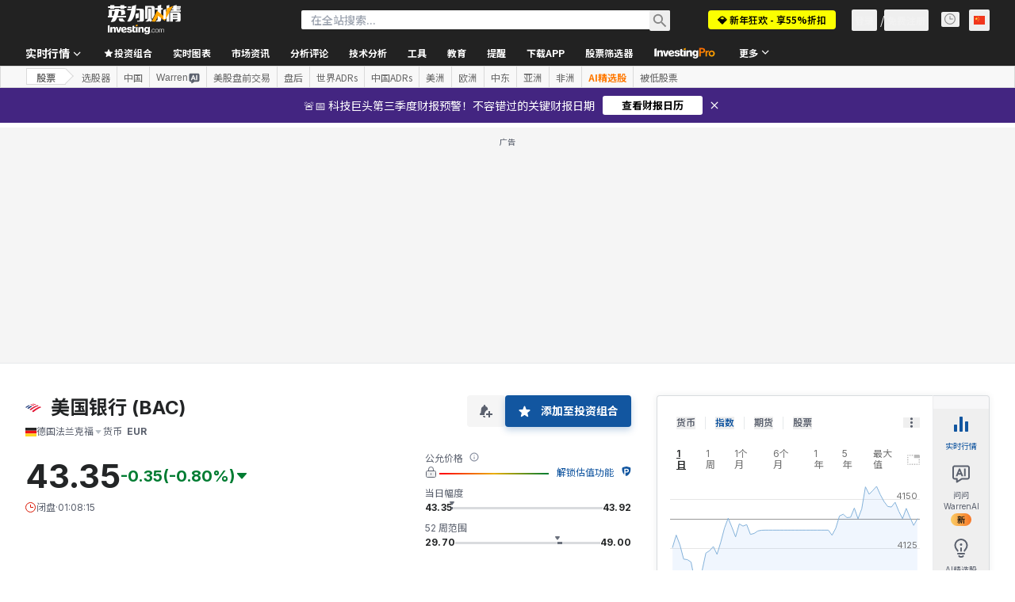

--- FILE ---
content_type: application/javascript
request_url: https://promos.investing.com/eu-a4flkt7l2b/z9gd/9a63d23b-49c1-4335-b698-e7f3ab10af6c/cn.investing.com/jsonp/z?cb=1769549100801&callback=__dgobfo3hciqkj
body_size: 513
content:
__dgobfo3hciqkj({"ts":1769549101386.0,"success":true,"geo":{"ip":"3.145.194.200","continent_code":"NA","continent_name":"North America","city":"Columbus","longitude":-83.0061,"region_code":"OH","time_zone":"America/New_York","metro_code":535,"latitude":39.9625,"country_code":"US","region_name":"Ohio","country_name":"United States","zipcode":"43215"},"da":"bg*br*al|Apple%bt*bm*bs*cb*bu*dl$0^j~m|131.0.0.0%v~d~f~primarySoftwareType|Robot%s~r~dg*e~b~dq*z|Blink%cn*ds*ba*ch*cc*n|Chrome%t~bl*ac~aa~g~y|macOS%ce*ah~bq*bd~dd*cq$0^cl*df*bp*ad|Desktop%bh*c~dc*dn*bi*ae~ci*cx*p~bk*de*bc*i~h|10.15.7%cd*w~cu*ck*l~u~partialIdentification*af~bz*db*ab*q~a*cp$0^dh*k|Apple%cr*ag|-","rand":400478});

--- FILE ---
content_type: application/javascript
request_url: https://cdn.investing.com/x/9a7a84d/_next/static/chunks/2933-0d8ae49de9f25faa.js
body_size: 58699
content:
(self.webpackChunk_N_E=self.webpackChunk_N_E||[]).push([[2933],{1665:(e,t,r)=>{"use strict";r.d(t,{E:()=>x});var a=r(37876),l=r(73438),n=r(87273),s=r(6567),i=r(33855),o=r(64370),c=r(14232),d=function(e){return e.header="_add_chart_to_comment",e.attach="_attach",e.cancel="_Cancel",e}({}),m=r(66289),h=r(16542),u=r(56829);let x=e=>{let{isOpen:t,onClose:r,onAttach:x,instrumentId:p}=e,[_,g]=(0,c.useState)(!0),{t:v}=(0,h.A)(),{editionStore:f}=(0,u.P)().dataStore,{edition:{edition:y,id:b,editionInfo:{time_zone_id:j}}}=f;(0,c.useEffect)(()=>{g(!0)},[t]);let N=(0,c.useRef)({}),w=((e,t,r,a,l)=>{let n=new URL("https://".concat(e,".investing.com/").concat("charts/advinion.php?version=6.3.1.0"));return n.searchParams.append("domain_ID",t.toString()),n.searchParams.append("lang_ID",t.toString()),n.searchParams.append("timezone_ID",r.toString()),n.searchParams.append("pair_ID",a),n.searchParams.append("interval","1D"),l&&n.searchParams.append("user",l),n.href})(y,b,j,p);(0,c.useEffect)(()=>{if(!t)return;let e=window.top.$;return window.top.$=()=>({on:(e,t)=>{"attachSnapshotImage"===e&&(N.current.attachCallback=t)}}),()=>{window.top.$=e}},[t]);let k=(0,c.useCallback)(async()=>{N.current.attachCallback(null,C)},[N.current]),C=e=>{x(e)};return(0,a.jsx)(a.Fragment,{children:(0,a.jsx)(n.a,{isOpen:t,className:"w-[666px] overflow-hidden rounded-md p-0 shadow-[0_0_0_5px_rgba(0,0,0,0.4)]",onClose:r,children:(0,a.jsxs)(l.Zp,{children:[(0,a.jsxs)(l.aR,{className:"justify-between border-b-2 !p-0 !pl-4",children:[(0,a.jsx)(s.t4,{size:"base",children:v(d.header)}),(0,a.jsx)(i.$,{className:"h-12 w-12 !text-inv-grey-500 hover:bg-inv-grey-400",onClick:r,children:(0,a.jsx)(m.Dj,{icon:"close",className:"w-3"})})]}),(0,a.jsxs)(l.bw,{className:"relative px-5 py-5",children:[_&&(0,a.jsx)(o.y,{className:"absolute inset-0 w-[30px]"}),(0,a.jsx)("iframe",{className:"block h-[460px] w-[626px]",src:w,onLoad:()=>{g(!1)},"data-test":"comment-chart-iframe"},w)]}),(0,a.jsxs)(l.wL,{className:"flex justify-end",children:[(0,a.jsx)(i.$,{onClick:r,children:v(d.cancel)}),(0,a.jsx)(i.$,{onClick:k,disabled:_,"data-test":"confirm-attach-btn",children:v(d.attach)})]})]})})})}},2251:(e,t,r)=>{"use strict";r.d(t,{n:()=>i});var a=r(14232),l=r(77437),n=r(56829),s=r(41986);function i(){let{approvalNeeded:e,guidelinesPopUpOpened:t,setGuideLinePopup:r,setGuideLineApprovalRequired:i,approvedCallback:o,setApprovedCallback:c}=(0,a.useContext)(l._),{dataStore:{forumStore:d}}=(0,n.P)(),[m,h]=(0,s.g)("approvedGuidelinesFallback",!1),u=async()=>{await d.fetchGuidelines(),r(!0)},x=()=>{i(!1),r(!1)},p=async()=>(d.userApprovalStatus||await d.checkUserApproved({fallbackStatus:m}),d.userApprovalStatus);return{approvalNeeded:e,guidelinesPopUpOpened:t,hideGuidelines:x,showGuideLines:async e=>{if(e)if(await p())return void e();else i(!0),c(()=>e);u()},approveHandler:()=>{d.updateUserApproval(!0),h(!0),x(),o()}}}},2648:(e,t,r)=>{"use strict";r.d(t,{Hz:()=>v,Km:()=>A,Ml:()=>_,NR:()=>f,Sc:()=>j,T$:()=>g,V1:()=>y,cW:()=>b,ft:()=>k,jV:()=>S,js:()=>N,q5:()=>C,y$:()=>p});var a=r(67684),l=r(62701),n=r(65699),s=r(37876),i=r(14232),o=r(15039),c=r.n(o),d=r(50782),m=r.n(d),h=r(56748),u=r(66850),x=r(66289);let p=i.memo(e=>{let{children:t,href:r,title:a,derived:l,wrapperClassName:n,noprefetch:i,wrapperStyle:o,target:d="_self"}=e,h="".concat(a).concat(l?" - (CFD)":"");return(0,s.jsxs)("div",{className:c()(m().cell__wrapper,n),style:o,children:[r?(0,s.jsx)(u.o,{href:r,title:h,className:"overflow-hidden text-ellipsis whitespace-nowrap font-semibold text-primary hover:text-link",noprefetch:i,target:d,children:t}):(0,s.jsx)("span",{className:"overflow-hidden text-ellipsis whitespace-nowrap font-semibold text-primary",title:h,children:t}),l&&(0,s.jsx)("span",{className:c()(m()["cell--name__derived"],"md:hidden"),children:"derived"})]})}),_=e=>{var{className:t,timestamp:r,align:i,exchange:o}=e,d=(0,n._)(e,["className","timestamp","align","exchange"]);return(0,s.jsx)(h.nA,(0,l._)((0,a._)({className:c()(m()["cell--time"],t),align:i},d),{children:(0,s.jsx)(g,{timestamp:r,exchange:o})}))},g=i.memo(e=>{let{timestamp:t,exchange:r}=e;return(0,s.jsxs)(s.Fragment,{children:[(0,s.jsx)("time",{dateTime:t,suppressHydrationWarning:!0,children:t}),r&&(0,s.jsx)("span",{"data-mobile-cell":"",className:"md:hidden",children:r})]})}),v=i.memo(e=>{var{isOpen:t,className:r}=e,i=(0,n._)(e,["isOpen","className"]);return(0,s.jsx)(h.nA,(0,l._)((0,a._)({"data-test":"market-open-".concat(t),className:c()("0"===t?"text-market-closed":"text-market-open",r)},i),{children:(0,s.jsx)(x.Dj,{icon:"clock",className:c()("w-3.5",m().clock)})}))}),f=i.memo(e=>{let{children:t,className:r,innerHTML:a}=e;return(0,s.jsx)(h.nA,{"data-test":"volume-cell",className:r,dangerouslySetInnerHTML:a,children:t})}),y="-",b={UP:"cell--up",NATURAL:"cell--neutral",DOWN:"cell--down"},j=function(e,t){let r=arguments.length>2&&void 0!==arguments[2]?arguments[2]:"",a=arguments.length>3?arguments[3]:void 0,l=!(arguments.length>4)||void 0===arguments[4]||arguments[4],n="number"==typeof e?e:Number(e)||0,s=t===y,i=l&&n>0?"+":"",o=a?Number(n).toFixed(a):n.toString();return s?t:"".concat(i).concat(t||o).concat(r)},N=e=>{let t="number"==typeof e?e:Number(e)||0;return 0===t?"":t>0?"cell--up":"cell--down"},w=e=>{var{value:t,formattedValue:r,precision:i,className:o,bold:d,direction:u,suffix:x="",align:p,prefixDirection:_=!0}=e,g=(0,n._)(e,["value","formattedValue","precision","className","bold","direction","suffix","align","prefixDirection"]);let v=u||N(t),f=0===t,b=r===y;return(0,s.jsx)(h.nA,(0,l._)((0,a._)({className:c()({[m()[v]]:!(f||b),[m()["cell--bold"]]:d},o),align:p},g),{children:j(t,r,x,i,_)}))},k=e=>{var{className:t,formattedValue:r,precision:l,value:i,bold:o,align:c,dir:d="ltr"}=e,m=(0,n._)(e,["className","formattedValue","precision","value","bold","align","dir"]);return(0,s.jsx)(w,(0,a._)({formattedValue:r,value:i,precision:l,className:t,bold:o,align:c,dir:d},m))},C=e=>{var{className:t,precision:r,value:l,bold:i,align:o,dir:d="ltr",numberFormatted:h=!1}=e,u=(0,n._)(e,["className","precision","value","bold","align","dir","numberFormatted"]);return(0,s.jsx)(w,(0,a._)({value:l,precision:r,className:c()(m()["col-chg-pct"],t),suffix:h?"":"%",align:o,bold:i,dir:d},u))},D={strong_sell:"cell--down",sell:"cell--down",special_sell:"cell--down",neutral:"cell--neutral",less_volatility:"cell--neutral",more_volatility:"cell--neutral",oversold:"cell--neutral",overbought:"cell--neutral",buy:"cell--up",strong_buy:"cell--up",special_buy:"cell--up",none:"cell--up"},A=i.memo(e=>{var{className:t,color:r="none",value:i,bold:o=!0}=e,d=(0,n._)(e,["className","color","value","bold"]);let u=D[r];return(0,s.jsx)(h.nA,(0,l._)((0,a._)({className:c()(m()[u],o?m()["cell--bold"]:"",t)},d),{children:i}))}),S=i.memo(e=>{var{blink:t=0,children:r,align:i,className:o,contentClassName:d}=e,m=(0,n._)(e,["blink","children","align","className","contentClassName"]);return(0,s.jsx)(h.nA,(0,l._)((0,a._)({className:o,align:i},m),{children:(0,s.jsx)("span",{className:c()(0!==t?t>0?"bg-positive-light":"bg-negative-light":"",d),children:r})}))})},4304:(e,t,r)=>{"use strict";r.d(t,{A:()=>g});var a=r(37876),l=r(14232),n=r(33855),s=r(87273),i=r(6567),o=r(73438),c=r(6041),d=r(66289),m=function(e){return e.header="_comment_guidlines",e.checkbox="_AgreementCheckbox",e.button="_IAgree",e}({}),h=r(16542),u=r(2251),x=r(56829),p=r(15039),_=r.n(p);let g=()=>{let[e,t]=(0,l.useState)(!1),{t:r}=(0,h.A)(),{approvalNeeded:p,guidelinesPopUpOpened:g,hideGuidelines:v,approveHandler:f}=(0,u.n)(),{dataStore:{forumStore:y}}=(0,x.P)(),b=y.guidelines;return(0,a.jsx)(a.Fragment,{children:(0,a.jsx)(s.a,{className:"overflow-hidden",isOpen:g,onClose:v,children:(0,a.jsxs)(o.Zp,{"data-test":"guidelines-popup",children:[(0,a.jsxs)(o.aR,{className:"justify-between border-b-2 py-0 pl-4 pr-0",children:[(0,a.jsx)(i.t4,{size:"base",children:r(m.header)}),(0,a.jsx)(n.$,{className:"h-[50px] w-[50px] !text-inv-grey-500 hover:bg-[#dadada]",onClick:v,children:(0,a.jsx)(d.Dj,{icon:"close",className:"w-3"})})]}),(0,a.jsxs)(o.bw,{className:"h-[85vh] overflow-y-auto p-3",children:[(0,a.jsx)("div",{className:_()("break-words p-2 text-sm leading-[1.2]","[&_*]:leading-[revert] [&_*]:[font-size:revert]","[&_li]:relative [&_li]:mt-2 [&_li]:pl-3 [&_li]:text-sm [&_ul]:mb-10 [&_ul]:mt-4","[&_li]:before:absolute [&_li]:before:left-0 [&_li]:before:top-0.5 [&_li]:before:block [&_li]:before:text-3xs [&_li]:before:text-inv-grey-650 [&_li]:before:content-['➔'] [&_li]:before:rtl:-scale-x-100"),dangerouslySetInnerHTML:{__html:b}}),p&&(0,a.jsxs)(a.Fragment,{children:[(0,a.jsxs)("div",{className:"mb-4 mt-2 flex border-t-2 pt-4",children:[(0,a.jsx)(c.y,{"data-test":"guidelines-terms-checkbox",checked:e,onChange:e=>{t(e.target.checked)}}),(0,a.jsx)("div",{className:"pl-4 font-semibold",children:r(m.checkbox)})]}),(0,a.jsxs)(n.$,{disabled:!e,onClick:f,className:"m-auto content-center bg-inv-grey-200 text-link","data-test":"approve-guidelines-btn",children:[(0,a.jsx)(d.H3,{icon:d.g0}),(0,a.jsx)("div",{className:"ml-1",children:r(m.button)})]})]})]})]})})})}},5082:e=>{e.exports={"chart-modal":"uploaded-image_chart-modal__P775k"}},5218:(e,t,r)=>{"use strict";r.d(t,{S:()=>N,H:()=>j});var a=r(37876),l=r(14232),n=r(15039),s=r.n(n),i=r(16542),o=r(56829),c=r(8090),d=r(66289),m=r(74818),h=function(e){return e.most_undervalued_title_ws="_most_undervalued_title_ws",e.most_overvalued_title_ws="_most_overvalued_title_ws",e.invpro_most_undervalued="_invpro_most_undervalued",e.invpro_most_overvalued="_hpv2_most_overvalued",e.name="_Name",e.last="_last",e.invpro_fair_value="_invpro_fair_value",e.invpro_upside="_invpro_upside",e.invpro_downside="_invpro_downside",e.see_full_list="_invpro_see_full_list",e}({}),u=r(74018),x=r(44242),p=r(66850);let _=e=>{let{assets:t,className:r,isOvervalued:l,hasInvestingPro:n,onUnlockPro:o}=e,{t:c}=(0,i.A)();return(0,a.jsxs)("table",{className:s()("w-full text-xs leading-4",r),children:[(0,a.jsx)("thead",{className:"relative after:absolute after:bottom-0 after:left-2 after:right-2 after:h-px after:bg-[#ECEDEF]",children:(0,a.jsxs)("tr",{children:[(0,a.jsx)("th",{className:"min-w-[107px] pb-2 pl-2 pt-0 text-left font-semibold",children:c(h.name)}),(0,a.jsx)("th",{className:"pb-2 pr-3 pt-0 text-right font-semibold rtl:pl-3 rtl:pr-0",style:{textAlign:"right"},children:c(h.last)}),(0,a.jsx)("th",{className:"pb-2 pl-1 pr-2 pt-0 text-right",style:{textAlign:"right"},children:(0,a.jsxs)("span",{className:"inline-flex gap-1 font-semibold",style:{textAlign:"right"},children:[(0,a.jsx)("span",{className:"max-w-[90px] overflow-hidden text-ellipsis",children:c(l?h.invpro_downside:h.invpro_upside)}),(0,a.jsx)("span",{className:"h-3 w-3 self-start",children:(0,a.jsx)(d.Dj,{icon:"shield",className:"w-2 text-[#FF7901]"})})]})}),(0,a.jsx)("th",{className:"pb-2 pr-2 pt-0 text-right",style:{textAlign:"right"},children:(0,a.jsxs)("span",{className:"inline-flex gap-1 text-right font-semibold",style:{textAlign:"right"},children:[c(h.invpro_fair_value),(0,a.jsx)("span",{className:"h-3 w-3 self-start",children:(0,a.jsx)(d.Dj,{icon:"shield",className:"w-2 text-[#FF7901]"})})]})})]})}),(0,a.jsx)("tbody",{children:t.slice(0,7).map(e=>{var t;let r=null!=(t=e.fairValueUpside)?t:0,i=(0,x.e)(e.localizedFairValueUpside,r,2,"%");return(0,a.jsxs)("tr",{className:"relative after:absolute after:bottom-0 after:left-2 after:right-2 after:h-px after:bg-[#ECEDEF] hover:bg-secondary","data-test":"ws-markets-market_movers-item",children:[(0,a.jsx)("td",{className:"whitespace-nowrap rounded-l-sm py-2 pl-2",children:n?(0,a.jsx)(p.o,{href:e.url,children:(0,a.jsx)("div",{title:"".concat(e.shortName).concat(e.isCFD?" - (CFD)":""),className:"hover:v2-secondary max-w-[85px] overflow-hidden text-ellipsis font-semibold hover:text-v2-blue hover:underline",children:e.shortName})}):(0,a.jsxs)("a",{className:"flex flex-1 items-center gap-3",href:"/pro/pricing?entry=most_undervalued_ws",target:"_blank",onClick:o,"data-google-interstitial":"false",children:[(0,a.jsx)("div",{className:"h-3.5 w-3.5",children:(0,a.jsx)(d.Dj,{icon:"lock",className:"size-3.5 text-[#FF7901]"})}),(0,a.jsx)("span",{className:"max-w-[55px] overflow-hidden whitespace-nowrap font-sans-v2 text-xs font-semibold leading-4 text-gray-900 blur-[7px]",children:e.name})]})}),(0,a.jsx)("td",{className:"py-2 pb-2 pr-3 text-right rtl:pl-3 rtl:pr-0 rtl:soft-ltr",style:{textAlign:"right"},dir:"ltr",children:e.localizedLast}),(0,a.jsx)("td",{className:s()("py-2 pb-2 pl-1 pr-2 text-right rtl:pl-4 rtl:pr-0",l?"text-negative-main":"text-positive-main"),style:{textAlign:"right"},dir:"ltr",children:(0,a.jsx)("span",{children:i})}),(0,a.jsx)("td",{className:"rounded-r-sm py-2 pb-2 pr-2",style:{textAlign:"right"},dir:"ltr",children:e.localizedFairValueV2})]},e.id)})})]})};var g=r(61044),v=r(39489),f=r(13897),y=r(65114);let b=e=>{let{onClick:t,href:r}=e,{t:l}=(0,i.A)();return(0,a.jsx)("a",{href:r,onClick:t,"data-google-interstitial":"false",children:(0,a.jsx)("div",{className:"mx-2 cursor-pointer border-b border-[#ECEDEF] py-3 text-center text-xs leading-5 text-primary hover:bg-[#F7F7F8] hover:text-link hover:underline",children:l(h.see_full_list)})})},j=(e,t)=>e.findIndex(e=>{var r,a;return(null==(a=t[e.instrumentEvaluationType])||null==(r=a.collection)?void 0:r.length)>0})||0,N=e=>{var t,r,n,x;let{className:p}=e,{t:N}=(0,i.A)(),{dataStore:{editionStore:w,investingProRatingsStore:k,subscriptionStore:C}}=(0,o.P)(),D=C.hasInvestingPro,A=k.assetsCollections,{edition:S}=w.edition,[z,B]=(0,l.useState)(S),[E,P]=(0,l.useState)(g.WK),{onUnlockWSProRatings:M}=(0,f.V)(),{onUnderOverValuedComponentClickEvent:F}=(0,y.e)();(0,c.A)(()=>{H(0),B(S),P(g.WK)});let T=[];(null==(r=A[v.M.Undervalued])||null==(t=r.collection)?void 0:t.length)>0&&T.push({define:h.invpro_most_undervalued,instrumentEvaluationType:v.M.Undervalued}),(null==(x=A[v.M.Overvalued])||null==(n=x.collection)?void 0:n.length)>0&&T.push({define:h.invpro_most_overvalued,instrumentEvaluationType:v.M.Overvalued});let[O,H]=(0,l.useState)(0),R=T[O],L=async e=>{await k.fetch({proUser:D,subdomain:e,entryValue:"ws_invpro_fair_value_table"}),B(e);let t=j(T,k.assetsCollections);t!==O&&(H(t),P(0===t?g.WK:g.oc))},V=()=>{M()};if(0===T.length||!R)return null;let W=A[R.instrumentEvaluationType],I=R.instrumentEvaluationType===v.M.Undervalued?W.ascByFairValueUpside:W.descByFairValueUpside,U=R.instrumentEvaluationType===v.M.Overvalued;return(0,a.jsxs)("div",{className:p,"data-test":"most-underover-valued",children:[(0,a.jsxs)("div",{className:"mx-2 flex flex-row justify-between gap-3 text-base font-semibold leading-6",children:[(0,a.jsxs)(u.O,{href:E,className:"flex items-center hover:underline",onClick:()=>{F(y.R.WS_TITLE)},children:[U?N(h.most_overvalued_title_ws):N(h.most_undervalued_title_ws),(0,a.jsx)(d.Dj,{icon:"chevron-right",className:"ml-3 size-3.5 text-[#6A707C] rtl:-scale-x-100"})]}),(0,a.jsx)(m.M,{onToggle:L,currentEdition:z})]}),(0,a.jsx)("div",{className:"mx-2 my-5 flex items-center border-[#ECEDEF]",children:T.map((e,t)=>(0,a.jsxs)(l.Fragment,{children:[(0,a.jsx)("button",{className:s()("-mb-px border-b-2 pb-2.5 pt-2 text-xs font-semibold leading-4 hover:text-link",O===t?"border-inv-blue-500 text-link":"border-transparent text-secondary"),onClick:()=>(e=>{H(e),P(0===e?g.WK:g.oc)})(t),"data-test":O===t?"ws-pro-ratings-selected":"ws-pro-ratings-".concat(e.instrumentEvaluationType,"-btn"),children:N(e.define)},t),t!==T.length-1&&(0,a.jsx)("div",{className:"mx-3 h-3.5 w-px bg-[#E6E9EB]"})]},e.instrumentEvaluationType))}),T.map((e,t)=>I.length>0?(0,a.jsx)(_,{assets:I,className:t===O?"":"hidden",isOvervalued:U,hasInvestingPro:D,onUnlockPro:V},t):null),(0,a.jsx)(b,{onClick:()=>F(y.R.WS_BOTTOM_LINK),href:E})]})}},6243:(e,t,r)=>{"use strict";r.d(t,{BE:()=>s,HM:()=>l,Pp:()=>a,TP:()=>n});var a=function(e){return e.CategoriesOverview="categories-overview",e.Category="category",e.Chat="chat",e.ChartAnalysis="chart-analysis",e}({}),l=function(e){return e.UpgradeToPro="upgrade-to-pro",e.UpgradeToProPlus="upgrade-to-pro-plus",e.ReachLimitQueries="reach-limit-queries",e.PromptVariables="prompt-variables",e.NegativeFeedback="negative-feedback",e.ShareConversationLink="share-conversation-link",e.PromptAnalyseChart="prompt-analyse-chart",e.BookingAnalysisSession="booking-analysis-session",e}({}),n=function(e){return e.ShareAnalysis="share-analysis",e.expandImage="expand-image",e}({}),s=function(e){return e.GuestSentWarrenMessage="guestSentWarrenMessage",e.LastHookPrompt="lastHookPrompt",e.TechnicalAnalysisClicked="technicalAnalysisClicked",e}({})},6268:(e,t,r)=>{"use strict";r.d(t,{A:()=>s});var a,l=r(14232);function n(){return(n=Object.assign?Object.assign.bind():function(e){for(var t=1;t<arguments.length;t++){var r=arguments[t];for(var a in r)({}).hasOwnProperty.call(r,a)&&(e[a]=r[a])}return e}).apply(null,arguments)}let s=function(e){return l.createElement("svg",n({xmlns:"http://www.w3.org/2000/svg",width:14,height:14,fill:"none"},e),a||(a=l.createElement("path",{fill:"currentColor",d:"M12.322 7.534l-.203-.457zm.606.398l-.494-.077zm-.809-.855a4 4 0 01-1.619.341v1c.72 0 1.405-.152 2.024-.427zm-1.619.341a4 4 0 01-4-4h-1a5 5 0 005 5zm-4-4c0-.544.109-1.062.305-1.534L5.88 1.5a5 5 0 00-.38 1.918zM1.5 7a5.5 5.5 0 014.52-5.413L5.844.603A6.5 6.5 0 00.5 7zM7 12.5A5.5 5.5 0 011.5 7h-1A6.5 6.5 0 007 13.5zm5.434-4.645A5.5 5.5 0 017 12.5v1a6.5 6.5 0 006.422-5.491zm-5.63-5.971a.97.97 0 00-.083-.9.86.86 0 00-.877-.381l.176.984a.15.15 0 01-.085-.013.1.1 0 01-.049-.04q-.012-.02-.005-.034zm5.72 6.107q-.014.008-.035-.004a.1.1 0 01-.04-.047.15.15 0 01-.015-.085l.988.154a.86.86 0 00-.402-.87.97.97 0 00-.901-.062z"})))}},7134:e=>{e.exports={stickyHeaderWrapper:"DynamicTableStickyHeader_stickyHeaderWrapper__V_ttf"}},7478:(e,t,r)=>{"use strict";r.d(t,{A:()=>o});var a=r(37876),l=r(66289);r(14232);var n=r(15039),s=r.n(n),i=r(33332);let o=e=>{let{changeDirection:t,className:r="text-3xs"}=e;return t===i.M.Up?(0,a.jsx)(l.H3,{className:s()("text-positive-main",r),icon:l.jl,"aria-hidden":"true","data-test":"arrow-up"}):t===i.M.Down?(0,a.jsx)(l.H3,{className:s()("text-negative-main",r),icon:l.us,"aria-hidden":"true","data-test":"arrow-down"}):(0,a.jsx)(l.H3,{className:s()("text-inv-grey-600",r),icon:l.Kj,"aria-hidden":"true","data-test":"arrow-neutral"})}},8090:(e,t,r)=>{"use strict";r.d(t,{A:()=>n});var a=r(14232),l=r(89099);let n=e=>{let t=(0,l.useRouter)();(0,a.useEffect)(()=>{if(!t||!t.events)return;let r=()=>{e()};return t.events.on("routeChangeStart",r),()=>{t.events.off("routeChangeStart",r)}},[t.events,e])}},8252:(e,t,r)=>{"use strict";r.d(t,{A:()=>s});var a,l=r(14232);function n(){return(n=Object.assign?Object.assign.bind():function(e){for(var t=1;t<arguments.length;t++){var r=arguments[t];for(var a in r)({}).hasOwnProperty.call(r,a)&&(e[a]=r[a])}return e}).apply(null,arguments)}let s=function(e){return l.createElement("svg",n({xmlns:"http://www.w3.org/2000/svg",width:16,height:16,fill:"none",viewBox:"0 0 16 16"},e),a||(a=l.createElement("path",{stroke:"currentColor",d:"M14.5 9.5a1.5 1.5 0 01-3 0v-5a1.5 1.5 0 013 0zm-3 1l-3.138 3.922a1.424 1.424 0 01-2.421-1.45L7 10.5H3.21a1.27 1.27 0 01-1.166-1.768l1.937-4.52A2 2 0 015.819 3h2.97a4 4 0 012.219.672L11.5 4z"})))}},9349:(e,t,r)=>{"use strict";r.d(t,{A:()=>s});var a,l=r(14232);function n(){return(n=Object.assign?Object.assign.bind():function(e){for(var t=1;t<arguments.length;t++){var r=arguments[t];for(var a in r)({}).hasOwnProperty.call(r,a)&&(e[a]=r[a])}return e}).apply(null,arguments)}let s=function(e){return l.createElement("svg",n({xmlns:"http://www.w3.org/2000/svg",width:16,height:16,fill:"none",viewBox:"0 0 16 16"},e),a||(a=l.createElement("path",{fill:"currentColor",fillRule:"evenodd",d:"M12 8c0 .825.675 1.5 1.5 1.5S15 8.825 15 8s-.675-1.5-1.5-1.5S12 7.175 12 8M9.5 8c0-.825-.675-1.5-1.5-1.5S6.5 7.175 6.5 8 7.175 9.5 8 9.5 9.5 8.825 9.5 8M4 8c0-.825-.675-1.5-1.5-1.5S1 7.175 1 8s.675 1.5 1.5 1.5S4 8.825 4 8",clipRule:"evenodd"})))}},12362:e=>{e.exports={container:"Link_container__VDsE5",link:"Link_link__sUFp0",array:"Link_array__MiJsw"}},14046:(e,t,r)=>{"use strict";r.d(t,{r:()=>c});var a=r(37876),l=r(14232),n=r(15039),s=r.n(n),i=r(56563),o=r.n(i);let c=(0,l.forwardRef)((e,t)=>{let{className:r,children:l,dataTest:n,containerClassName:i}=e;return(0,a.jsx)("div",{className:s()("overflow-x-auto",o().hideScrollbar,i),ref:t,children:(0,a.jsx)("ul",{className:s()("inline-flex sm:flex",r),"data-test":n,children:l})})});c.displayName="HorizontalMenuBar"},15520:(e,t,r)=>{"use strict";r.d(t,{A:()=>s});var a,l=r(14232);function n(){return(n=Object.assign?Object.assign.bind():function(e){for(var t=1;t<arguments.length;t++){var r=arguments[t];for(var a in r)({}).hasOwnProperty.call(r,a)&&(e[a]=r[a])}return e}).apply(null,arguments)}let s=function(e){return l.createElement("svg",n({xmlns:"http://www.w3.org/2000/svg",width:24,height:24,fill:"none",viewBox:"0 0 24 24"},e),a||(a=l.createElement("path",{fill:"currentColor",fillRule:"evenodd",d:"M15.5 12l-5.707 5.707-1.414-1.414L12.672 12 8.379 7.707l1.414-1.414z",clipRule:"evenodd"})))}},16191:(e,t,r)=>{"use strict";r.d(t,{w:()=>u});var a=r(37876),l=r(14232),n=r(33855),s=r(15039),i=r.n(s),o=r(50782),c=r.n(o),d=r(66289),m=r(11040),h=r(21580);let u=l.memo(e=>{let{order:t=h.x.NONE,sortSetter:r,label:s,isMobileSorting:o=!1,options:u={},sortButtonClassName:x,iconPosition:p="right"}=e,_=[h.x.DESC,h.x.ASC],{disableNone:g,defaultOrder:v}=u;g||_.unshift(h.x.NONE),(0,l.useEffect)(()=>{v&&r(v,!0)},[]);let f=(0,a.jsxs)("span",{className:"flex",children:[(0,a.jsx)(d.H3,{icon:d.cH,className:i()(c()["sort-icon"],c()["sort-icon-up"],t===h.x.ASC?c()["sort-icon-active"]:"!hidden"),"aria-hidden":"true",viewBox:"0 0 14 14",width:"14",height:"14"}),(0,a.jsx)(d.H3,{icon:d.cH,className:i()(c()["sort-icon"],t===h.x.DESC?c()["sort-icon-active"]:"opacity-40",t===h.x.ASC?"!hidden":""),"aria-hidden":"true",viewBox:"0 0 14 14",width:"14",height:"14"})]}),y=(0,a.jsx)(n.$,{onClick:()=>r(_[(t+_.length%2)%_.length]),className:i()(c().sort,"!font-semibold !leading-4 text-primary",x),children:"left"===p?(0,a.jsxs)(a.Fragment,{children:[f,s]}):(0,a.jsxs)(a.Fragment,{children:[s,f]})});return(0,a.jsx)(a.Fragment,{children:o?y:(0,a.jsxs)(a.Fragment,{children:[(0,a.jsx)(m.X8,{children:y}),(0,a.jsx)(m.jp,{children:(0,a.jsx)("span",{children:s})}),(0,a.jsx)(m.fq,{children:(0,a.jsx)("span",{children:s})})]})})});u.displayName="SortArrow"},19167:(e,t,r)=>{"use strict";r.d(t,{O:()=>x});var a=r(37876),l=r(14232),n=r(5811),s=r(34688),i=r(16542),o=r(56829),c=r(11726),d=r(81817),m=r(77149),h=r(74279),u=r(47635);let x=(0,n.PA)(e=>{let{className:t,onClose:r}=e,{t:n}=(0,i.A)(),{dataStore:{instrumentStore:{instrument:x},pageInfoStore:{showPromo:p}}}=(0,o.P)(),[_,g]=(0,l.useState)(!0);(0,u.B)(g);let{parser:v}=(0,s.A)();return(0,a.jsxs)("div",{className:t,children:[(0,a.jsx)(m.t,{onClose:r,children:(0,c.of)(n,d.wF.ChatWidgetHeader,x,v,!0)}),(0,a.jsx)(h.H,{infiniteScroll:!0,listClassName:_?p?"h-[calc(100vh_-_351px)]":"h-[calc(100vh_-_317px)]":p?"h-[calc(100vh_-_417px)]":"h-[calc(100vh_-_383px)]"})]})})},23503:(e,t,r)=>{"use strict";r.d(t,{B:()=>F});var a,l,n,s=r(37876),i=r(14232),o=r(15039),c=r.n(o),d=r(14868),m=r(56829),h=r(38343);function u(){return(u=Object.assign?Object.assign.bind():function(e){for(var t=1;t<arguments.length;t++){var r=arguments[t];for(var a in r)({}).hasOwnProperty.call(r,a)&&(e[a]=r[a])}return e}).apply(null,arguments)}let x=function(e){return i.createElement("svg",u({xmlns:"http://www.w3.org/2000/svg",width:24,height:24,fill:"none",viewBox:"0 0 24 24"},e),a||(a=i.createElement("circle",{cx:20,cy:12,r:2,fill:"currentColor"})),l||(l=i.createElement("circle",{cx:4,cy:12,r:2,fill:"currentColor"})),n||(n=i.createElement("circle",{cx:12,cy:12,r:2,fill:"currentColor"})))};var p=r(79350),_=r(7442),g=r(19167),v=r(87939),f=r(92284);let y=e=>{let{tab:t,className:r,onClick:a}=e;return(0,s.jsx)("button",{"data-test":"mobile-ws-tab-".concat(t),className:c()("mb-4 flex h-10 w-10 items-center justify-center rounded-full bg-white text-secondary shadow-fabOption",r),onClick:()=>a(t),children:(0,s.jsx)(f.Z,{icon:(0,_.sW)(t,!1),className:"size-6"})})};var b=r(97598),j=r(53701),N=r(89862),w=r(28574),k=r(18847),C=r.n(k),D=r(5811),A=r(6243),S=r(13136);let z=C()(()=>Promise.all([r.e(8832),r.e(5059)]).then(r.bind(r,95059)),{loadableGenerated:{webpack:()=>[95059]},ssr:!1}),B=C()(()=>Promise.all([r.e(5021),r.e(4328),r.e(4537)]).then(r.bind(r,40462)).then(e=>e.WatchlistView),{loadableGenerated:{webpack:()=>[40462]},ssr:!1}),E=C()(()=>Promise.all([r.e(5021),r.e(4328),r.e(6748)]).then(r.bind(r,54157)).then(e=>e.AlertsView),{loadableGenerated:{webpack:()=>[54157]},ssr:!1}),P=C()(()=>Promise.all([r.e(4031),r.e(37),r.e(7049)]).then(r.bind(r,57049)).then(e=>e.BreakingNewsContainer),{loadableGenerated:{webpack:()=>[57049]},ssr:!1}),M=C()(()=>Promise.all([r.e(4587),r.e(340),r.e(3830),r.e(3342),r.e(6944),r.e(8714),r.e(9678),r.e(2654)]).then(r.bind(r,39678)).then(e=>e.WarrenWorkstationV2),{loadableGenerated:{webpack:()=>[39678]},ssr:!1}),F=(0,D.PA)(()=>{var e,t;let{handleTabClick:r,menuOpened:a,setMenuOpened:l,activeTab:n,setActiveTab:o,asPath:u,proPicksCloseHandler:f}=(0,S.a)(),{dataStore:{instrumentStore:{instrument:k},pageInfoStore:C,invproStrategiesStore:D,warrenStore:F,editionStore:{edition:T}}}=(0,m.P)(),O=n!==_.Z1.Empty,H=null==k||null==(e=k.base)?void 0:e.type,R=u.includes("-"+h.D9.Commentary)||u.includes("/"+h.D9.Chat)||u.startsWith("/news/"),L=!!(null==k||null==(t=k.name)?void 0:t.fullName)&&!R,V=D.invproStrategiesData.length>0,W=n===_.Z1.ProPicks,I=n===_.Z1.Brokers,U=(0,w.Z)(T.edition)||(0,N.A)(),G=C.isHomePage,[Y,q]=(0,i.useState)(!1);(0,d.A)(a||O),(0,i.useEffect)(()=>{sessionStorage.getItem(A.BE.GuestSentWarrenMessage)&&q(!0)},[]);let K=()=>{l(!1),o(_.Z1.Empty)};return(0,i.useEffect)(()=>{(""!==F.externalWorkstationPrompt||Y||F.analysisClickedAgain||F.displayTechnicalAnalysis||F.displayChartAnalysis||F.liveChartPopupShown)&&(o(_.Z1.Warren),l(!1),F.setLiveChartPopupShown(!1))},[F.externalWorkstationPrompt,Y,F.analysisClickedAgain,F.displayTechnicalAnalysis,F.chartAnalysisWSView,F.liveChartPopupShown]),(0,s.jsx)(s.Fragment,{children:(0,s.jsxs)("div",{className:"fixed bottom-[72px] right-4 z-20 flex flex-col sm:right-8 md:hidden",children:[(0,s.jsx)("div",{className:c()((a||O)&&"fixed inset-0 bg-[#181c214c]",C.shouldShowMobileFooterNavigation&&"h-[calc(100%-theme(spacing.18))]"),onClick:e=>{e.target===e.currentTarget&&K()},children:(0,s.jsxs)("div",{className:c()("z-[15] ml-auto h-full w-[348px] overflow-y-auto bg-white p-4",O?"":"hidden",n===_.Z1.Warren&&"relative",C.shouldShowMobileFooterNavigation?"w-full":""),onTouchMove:e=>e.stopPropagation(),children:[n===_.Z1.Watchlist&&(0,s.jsx)(B,{onClose:K}),n===_.Z1.Alerts&&(0,s.jsx)(E,{onClose:K}),(0,s.jsx)(v.X,{onClose:K,className:n===_.Z1.Markets?"":"hidden",lazyChart:!1,instrumentType:H,instrument:k,isMobile:C.isMobile,isHomePage:G,innerVideoEnabled:!1,isTablet:C.isTablet,isActive:n===_.Z1.Markets}),W&&(0,s.jsx)(z,{isTabActive:W,onClose:f||K}),n===_.Z1.BreakingNews&&(0,s.jsx)(P,{onClose:K}),(0,s.jsx)(g.O,{onClose:K,className:n===_.Z1.Comments?"":"hidden"}),(0,s.jsx)(b.$,{onClose:K,className:n===_.Z1.Tools?"":"hidden"}),n===_.Z1.Warren&&(0,s.jsx)(M,{onClose:K}),U&&(0,s.jsx)(j.U,{className:I?"":"hidden",isTabActive:I,onClose:K})]})}),(0,s.jsxs)("div",{"data-test":"mobile-workstation-tabs",className:c()("z-1",a?"mb-2":"hidden"),children:[(0,s.jsx)(y,{tab:_.Z1.Markets,onClick:r}),(0,s.jsx)(y,{tab:_.Z1.Warren,onClick:r}),V&&(0,s.jsx)(y,{tab:_.Z1.ProPicks,onClick:r}),(0,s.jsx)(y,{tab:_.Z1.Watchlist,onClick:r}),L&&(0,s.jsx)(y,{tab:_.Z1.Comments,onClick:r}),(0,s.jsx)(y,{tab:_.Z1.Alerts,onClick:r}),U&&(0,s.jsx)(y,{tab:_.Z1.Brokers,onClick:r}),(0,s.jsx)(y,{tab:_.Z1.BreakingNews,onClick:r}),(0,s.jsx)(y,{tab:_.Z1.Tools,onClick:r})]}),!C.shouldShowMobileFooterNavigation&&(0,s.jsx)("button",{className:c()("z-1 flex h-10 w-10 items-center justify-center rounded-full bg-[#232526] text-white shadow-fab",O&&"hidden"),onClick:()=>l(e=>!e),children:a?(0,s.jsx)(p.A,{}):(0,s.jsx)(x,{})})]})})})},28574:(e,t,r)=>{"use strict";function a(e){return["au","fr","ru","de","jp","ca","hk","pt","br","tr","se","kr","gr","pl","nl","fi","vn","th","id","ms","ph","ng","il","sa","za","in","hi","www","es","it","uk","mx"].includes(e)}r.d(t,{Z:()=>a})},34171:(e,t,r)=>{"use strict";r.d(t,{p:()=>a});var a=function(e){return e.WarrenAiHookAnalyseChart="_warrenai_hook_analyse_chart",e.WarrenAiHookAnalyseChartLoading="_warrenai_hook_analyse_chart_loading",e.WarrenAiHookAnalyseChartReady="_warrenai_hook_analyse_chart_ready",e.WarrenAiHookAnalyseChartNew="_warrenai_hook_analyse_chart_new",e.WarrenAiHookAnalyseChartNewInfo="_warrenai_hook_analyse_chart_new_info",e.WarrenAiAnalyseChartLoginPopHeader="_warrenai_analyse_chart_login_pop_header",e.WarrenAiAnalyseChartLoginPopBody="_warrenai_analyse_chart_login_pop_body",e.WarrenAiHookHoverHeaderGuest="_warrenai_hook_hover_header_guest",e.WarrenAiHookHoverBodyGuest="_warrenai_hook_hover_body_guest",e.WarrenAiHookHoverBodyGuest2="_warrenai_hook_hover_body_guest2",e.WarrenAiHookHoverHeaderLoggedIn="_warrenai_hook_hover_header_logged_in",e.WarrenAiHookHoverBodyLoggedIn="_warrenai_hook_hover_body_logged_in",e.TvcAnalyzeChartPopupTitle="_tvc_analyze_chart_popup_title",e.TvcAnalyzeChartPopupSubtitle="_tvc_analyze_chart_popup_subtitle",e.TvcAnalyzeChartPopupBulletpoints="_tvc_analyze_chart_popup_bulletpoints",e.TvcAnalyzeChartPopupLearnMore="_tvc_analyze_chart_popup_learn_more",e.TvcAnalyzeChartPopupNewLabel="_tvc_analyze_chart_popup_new_label",e.TvcAnalyzeChartPopupCta="_tvc_analyze_chart_popup_cta",e.TvcAnalyzeChartPopupCtaUrl="_tvc_analyze_chart_popup_cta_url",e.WarrenAiAnalyseChartModalHeader="_warrenai_analyse_chart_modal_header",e.WarrenAiAnalyseChartModalInfo="_warrenai_analyse_chart_modal_info",e.WarrenAiAnalyseChartModalInfoSymbol="_warrenai_analyse_chart_modal_info_symbol",e.WarrenAiAnalyseChartModalInfoInterval="_warrenai_analyse_chart_modal_info_interval",e.WarrenAiAnalyseChartModalInfoIntervals="_warrenai_analyse_chart_modal_info_intervals",e.WarrenAiAnalyseChartModalInfoSelectSymbol="_warrenai_analyse_chart_modal_info_select_symbol",e.WarrenAiAnalyseChartModalInfoCredits="_warrenai_analyse_chart_modal_info_credits",e.WarrenAiAnalyseChartModalInfoCreditsRemaining="_warrenai_analyse_chart_modal_info_credits_remaining1",e.WarrenAiAnalyseChartModalInfoComingSoon="_warrenai_analyse_coming_soon",e.WarrenAiAnalyseChart1Minute="_warrenai_analyse_chart_1_minute",e.WarrenAiAnalyseChart5Minutes="_warrenai_analyse_chart_5_minutes",e.WarrenAiAnalyseChart15Minutes="_warrenai_analyse_chart_15_minutes",e.WarrenAiAnalyseChart30Minutes="_warrenai_analyse_chart_30_minutes",e.WarrenAiAnalyseChart45Minutes="_warrenai_analyse_chart_45_minutes",e.WarrenAiAnalyseChart1Hour="_warrenai_analyse_chart_1_hour",e.WarrenAiAnalyseChart2Hours="_warrenai_analyse_chart_2_hours",e.WarrenAiAnalyseChart4Hours="_warrenai_analyse_chart_4_hours",e.WarrenAiAnalyseChart5Hours="_warrenai_analyse_chart_5_hours",e.WarrenAiAnalyseChart1Day="_warrenai_analyse_chart_1_day",e.WarrenAiAnalyseChart1Week="_warrenai_analyse_chart_1_week",e.WarrenAiAnalyseChart1Month="_warrenai_analyse_chart_1_month",e.WarrenAiAnalyseChartAlertReadyHeader="_warrenai_analyse_chart_alert_ready_header",e.WarrenAiAnalyseChartAlertReadyButton="_warrenai_analyse_chart_alert_ready_button",e.WarrenAiAnalyseChartAlertReadyInfo="_warrenai_analyse_chart_alert_ready_info",e.WarrenAiAnalyseChartAlertGeneratingHeader="_warrenai_analyse_chart_alert_generating_header",e.WarrenAiAnalyseChartAlertGeneratingBody="_warrenai_analyse_chart_alert_generating_body",e.WarrenAiAnalyseChartInterim1="_warrenai_analyse_chart_interim_1",e.WarrenAiAnalyseChartInterim2="_warrenai_analyse_chart_interim_2",e.WarrenAiAnalyseChartInterim3="_warrenai_analyse_chart_interim_3",e.WarrenAiAnalyseChartInterim4="_warrenai_analyse_chart_interim_4",e.WarrenAiAnalyseChartInterim5="_warrenai_analyse_chart_interim_5",e.WarrenAiAnalyseChartInterim6="_warrenai_analyse_chart_interim_6",e.InvproLpWarrenAiGeneratingAnswer="_invpro_lp_warren_ai_generating_answer",e.Confirm="_existing_users_exp_confirmation_popup_confirm",e.Edit="_edit",e.Summary="_Summary",e.Cancel="_Cancel",e.WarrenAiAnalyseChartAlertGeneratingHumanQuery="_warrenai_analyse_chart_alert_generating_human_query",e.WarrenAiAnalyseChartConfirmation1Minute="_warrenai_analyse_chart_confirmation_1_minute",e.WarrenAiAnalyseChartConfirmation5Minute="_warrenai_analyse_chart_confirmation_5_minutes",e.WarrenAiAnalyseChartConfirmation15Minute="_warrenai_analyse_chart_confirmation_15_minutes",e.WarrenAiAnalyseChartConfirmation30Minute="_warrenai_analyse_chart_confirmation_30_minutes",e.WarrenAiAnalyseChartConfirmation1Hour="_warrenai_analyse_chart_confirmation_1_hour",e.WarrenAiAnalyseChartConfirmation5Hour="_warrenai_analyse_chart_confirmation_5_hours",e.WarrenAiAnalyseChartConfirmation1Day="_warrenai_analyse_chart_confirmation_1_day",e.WarrenAiAnalyseChartConfirmation1Week="_warrenai_analyse_chart_confirmation_1_week",e.WarrenAiAnalyseChartConfirmation1Month="_warrenai_analyse_chart_confirmation_1_month",e.WarrenAiAnalyseChartTechnicalAnalysis="_warrenai_analyse_chart_technical_analysis",e.WarrenAiAnalyseChartTechnicalAnalysisPrompt="_warrenai_analyse_chart_technical_analysis_prompt",e}({})},37402:(e,t,r)=>{"use strict";r.d(t,{d:()=>h});var a=r(37876),l=r(14232),n=r(16542),s=r(15520),i=r(52358),o=r(15039),c=r.n(o);let d=e=>{let{className:t,children:r,disabled:l,isActive:n,onClick:s}=e;return(0,a.jsx)("button",{className:c()("flex items-center rounded border font-semibold leading-5",n?"border-inv-blue-500 bg-blue/10":"border-[#F7F7F8] bg-[#F7F7F8]",l?"cursor-not-allowed text-secondary/70":"text-link",t),onClick:s,disabled:l,children:r})},m=()=>(0,a.jsx)("div",{className:"font-arial leading-4 text-link",children:"..."}),h=e=>{let{limit:t,current:r,count:o,setPage:h,className:u}=e,{t:x}=(0,n.A)(),p=(0,l.useMemo)(()=>(t%2==0?t-1:t)-2,[t]),_=(p+1)/2,[g,v]=(0,l.useMemo)(()=>{let e=o>t;return[e&&r>_+1,e&&r<o-_]},[r,p,_,o,t]),f=(0,l.useMemo)(()=>Array.from({length:p}),[p]),y=(0,l.useCallback)((e,t)=>(0,a.jsx)(d,{isActive:e===t,onClick:()=>h(e),className:"p-[11px]",children:e},e),[]),b=f.map((e,t)=>y(t+2,r)),j=f.map((e,t)=>{let l=r-(_-(t+1));return(0,a.jsx)(d,{isActive:t+1===_,onClick:()=>h(l),className:"p-[11px]",children:l},l)}),N=f.map((e,t)=>y(o-(p-t),r));return(0,a.jsxs)("div",{className:c()("mb-4 flex select-none justify-between",u),children:[(0,a.jsxs)(d,{className:"p-[9px] md:pr-[19px]",disabled:1===r,onClick:()=>h(r-1),children:[(0,a.jsx)(s.A,{className:"-scale-x-100 sm:mr-1.5 rtl:rotate-180"}),(0,a.jsx)("span",{className:"hidden sm:block",children:x(i.p.previous)})]}),(0,a.jsx)("div",{className:"flex items-center gap-2",children:o<=t?Array.from({length:o}).map((e,t)=>{let l=t+1;return(0,a.jsx)(d,{isActive:l===r,onClick:()=>h(l),className:"p-[11px]",children:l},l)}):(0,a.jsxs)(a.Fragment,{children:[y(1,r),g&&(0,a.jsx)(m,{}),g&&v?j:g?N:b,v&&(0,a.jsx)(m,{}),y(o,r)]})}),(0,a.jsxs)(d,{className:"p-[9px] md:pl-[19px]",disabled:r>=o,onClick:()=>h(r+1),children:[(0,a.jsx)("span",{className:"hidden sm:block",children:x(i.p.next)}),(0,a.jsx)(s.A,{className:"sm:ml-1.5 rtl:rotate-180"})]})]})}},37940:(e,t,r)=>{"use strict";r.d(t,{Xl:()=>_,ao:()=>g,v4:()=>p});var a=r(37876),l=r(14232),n=r(74442),s=r(11374),i=r(16542),o=r(66314),c=r(56829),d=r(33855),m=r(66416),h=r(27273),u=r(79350),x=r(38324),p=function(e){return e.Spam="spam",e.Offensive="offensive",e}({});let _="reportedComments",g=e=>{let{commentId:t,onClose:r}=e,{t:p}=(0,i.A)(),{dataStore:{authStore:g,forumStore:v}}=(0,c.P)(),{authenticateUser:f}=(0,o.A)(),[y,b]=(0,l.useState)("spam"),[j,N]=(0,l.useState)([]),[w,k]=(0,l.useState)(!1);(0,l.useEffect)(()=>{let e=localStorage.getItem(_);e&&N(JSON.parse(e))},[]);let C=async()=>{if(!g.isLoggedIn){(0,s.o)()&&f(m.$k.ReportComment,h.W.Login);return}if(await v.reportComment({id:t,type:y})){let e=[...j,t];N(e),localStorage.setItem(_,JSON.stringify(e)),k(!0)}};return(0,a.jsxs)("div",{className:"w-[300px] px-4 pb-2.5 pt-3.5",children:[(0,a.jsxs)("div",{className:"flex items-center justify-between whitespace-nowrap text-base font-semibold leading-5",children:[p(w?x.p.commentFlagged:x.p.reportThisComment),(0,a.jsx)("button",{className:"text-secondary",onClick:r,children:(0,a.jsx)(u.A,{})})]}),(0,a.jsx)("hr",{className:"my-5 h-px border-0 bg-[#ECEDEF]"}),(0,a.jsxs)("div",{className:"text-left",children:[w?(0,a.jsx)("div",{className:"font-semibold",children:p(x.p.thankYou)}):null,(0,a.jsx)("p",{className:"mb-2 text-xs leading-4",children:p(w?x.p.reportHasBeenSent:x.p.iFeelThatThisCommentIs)}),w?null:(0,a.jsxs)(a.Fragment,{children:[(0,a.jsx)(n.a,{label:p(x.p.spam),name:"report_type",defaultChecked:!0,onChange:()=>b("spam"),className:"py-2 text-base leading-5"}),(0,a.jsx)(n.a,{label:p(x.p.offensive),name:"report_type",onChange:()=>b("offensive"),className:"py-2 text-base leading-5"})]})]}),(0,a.jsx)(d.J,{onClick:w?r:C,className:"mt-4",outlined:w,children:p(w?x.p.close:x.p.submit)})]})}},38324:(e,t,r)=>{"use strict";r.d(t,{p:()=>a});var a=function(e){return e.reply="_discussion_reply",e.report="_report",e.followPost="_FollowPost",e.unfollowPost="_UnfollowPost",e.savePost="_stockScreener_Save",e.blockUser="_block_user_action",e.showPreviousReplies="_comments_show_previous",e.loading="LOADING_BADGE",e.just_now="_JUST_NOW",e.spam="_spam",e.offensive="_offensive",e.reportThisComment="_report_comment",e.iFeelThatThisCommentIs="_report_comment_header",e.submit="_buttonSubmitAlerts",e.confirmBlock="_confirm_block",e.cancel="_Cancel",e.areYouSureBlock="_block_confirmation_question",e.youWillNotBeAbleToSeeComments="_block_confirmation_explanation",e.commentAlreadySaved="_comment_already_saved_refa",e.savedItems="_savedItems",e.commentFlagged="_comment_flagged",e.thankYou="_ThankYou",e.reportHasBeenSent="_comment_flagged_message",e.close="_Close",e}({})},38795:e=>{e.exports={emptyCheckbox:"checkbox_emptyCheckbox__5Wxn0"}},41744:e=>{e.exports={desktopFreezeColumnWidth:"dynamic-table-v2_desktopFreezeColumnWidth__BKzCe","dynamic-table-wrapper":"dynamic-table-v2_dynamic-table-wrapper__fBEvo","scrollbar-x":"dynamic-table-v2_scrollbar-x__R96pe","dynamic-table":"dynamic-table-v2_dynamic-table__iz42m","flag-icon":"dynamic-table-v2_flag-icon__Dux2D","header-cell":"dynamic-table-v2_header-cell__vhndq","header-cell-v2":"dynamic-table-v2_header-cell-v2__EaOeG","col-name-h":"dynamic-table-v2_col-name-h__gix_M","col-name":"dynamic-table-v2_col-name__Xhsxv","cell-symbol":"dynamic-table-v2_cell-symbol__vrjLd","icon-column":"dynamic-table-v2_icon-column__FixZ6",timeWrapper:"dynamic-table-v2_timeWrapper__oOtpE",ellipse:"dynamic-table-v2_ellipse__9zm_e","col-clock":"dynamic-table-v2_col-clock__DwjFL","col-contract-size":"dynamic-table-v2_col-contract-size__xfJVv","col-other":"dynamic-table-v2_col-other__zNU4A",row:"dynamic-table-v2_row__ILVMx",shimmer:"dynamic-table-v2_shimmer__Xh2__"}},44423:(e,t,r)=>{"use strict";r.d(t,{jV:()=>g.jV,Hz:()=>g.Hz,XI:()=>j,BF:()=>c.BF,nA:()=>c.nA,M_:()=>_,MS:()=>p,Hj:()=>c.Hj,Km:()=>g.Km,NR:()=>g.NR});var a=r(37876);r(14232);var l=r(16191),n=r(50782),s=r.n(n),i=r(15039),o=r.n(i),c=r(56748),d=r(21580),m=r(66289),h=r(17545),u=r(11040),x=r(69656);let p=e=>{let{children:t,className:r,rowClassName:l,isSticky:n=!1}=e,i=(0,x.X)(n);return(0,a.jsx)("thead",{className:o()(s().head,{"sticky z-2":n},r),style:{top:n?i+"px":void 0},children:(0,a.jsx)(c.Hj,{className:l,children:t})})},_=e=>{let{sortOrder:t=d.x.NONE,sortHandler:r,sortOptions:n,label:i,align:c,colSpan:x,className:p,labelClassName:_,border:g=!0,tooltip:v,tooltipPosition:f,isMobileSorting:y=!1,showTitle:b=!1,icon:j=null,wrapperClassName:N,investingProIndicator:w=!1,proTooltip:k,tooltipView:C,sortButtonClassName:D,sortIconPosition:A="right"}=e,S="string"==typeof i?i:"",z=w?(0,a.jsxs)("span",{className:o()("flex",_),title:b?S:void 0,children:[(0,a.jsx)("span",{children:i}),(0,a.jsx)("span",{children:(0,a.jsx)(m.Dj,{icon:"shield",className:"w-2.5 text-[#ff7901]"})})]}):(0,a.jsx)("span",{className:_,title:b?S:void 0,children:i});return(0,a.jsx)("th",{className:o()(s().cell,s()["cell--head"],{[s()["cell--noborder"]]:!g},{[s()["cell--align-".concat(c)]]:!!c},p),colSpan:x,children:(0,a.jsxs)("div",{className:o()(s().cell__wrapper,N),children:[j?(0,a.jsx)(a.Fragment,{children:j}):null,v?(0,a.jsx)(u.X8,{children:(0,a.jsx)(h.m,{content:v,position:f,className:s().tooltip,children:(0,a.jsx)("div",{className:"mr-1 text-inv-grey-500",children:(0,a.jsx)(m.H3,{icon:m.aA})})})}):null,r?k?(0,a.jsx)(h.m,{content:k,position:"top",view:C,className:s().tooltip,children:(0,a.jsx)(l.w,{order:t,sortSetter:r,label:z,options:n,isMobileSorting:y,sortButtonClassName:D,iconPosition:A})}):(0,a.jsx)(l.w,{order:t,sortSetter:r,label:z,options:n,isMobileSorting:y,sortButtonClassName:D,iconPosition:A}):k?(0,a.jsx)(h.m,{content:k,position:"top",view:C,className:s().tooltip,children:z}):z]})})};var g=r(2648),v=r(67684),f=r(62701),y=r(65699),b=function(e){return e.GridColumn="--grid-columns",e.GridTemplate="--grid-template",e.MobileTabletColumnWidth="--mobile-tablet-freeze-column-width",e.DesktopColumnWidth="--desktop-freeze-column-width",e}(b||{});let j=e=>{var{children:t,className:r,border:l=!0,mobileBasic:n=!1,freezeColumn:i=!1,mobileTabletFreezeColumnWidth:c,desktopFreezeColumnWidth:d,mobileGrid:m=!1,mobileGridColNum:h,mobileGridTemplate:u,narrowColumns:x=!1,dynamic:p=!1,tableRef:_,firstScrollableColumn:g}=e,b=(0,y._)(e,["children","className","border","mobileBasic","freezeColumn","mobileTabletFreezeColumnWidth","desktopFreezeColumnWidth","mobileGrid","mobileGridColNum","mobileGridTemplate","narrowColumns","dynamic","tableRef","firstScrollableColumn"]);return(0,a.jsx)("table",(0,f._)((0,v._)({className:o()("min-h-[50px]",s().table,r,{[s()["table--border"]]:l,[s()["table--mobile-basic"]]:n,[s()["table--mobile-grid"]]:m,[s()["table--narrow"]]:x,[s()["table--freeze-column"]]:i,[s()["table--freeze-column-first"]]:2===g,[s()["table--dynamic"]]:p}),style:{"--grid-columns":h,"--grid-template":u,"--mobile-tablet-freeze-column-width":"".concat(c,"px"),"--desktop-freeze-column-width":"".concat(d,"px")},ref:_},b),{children:t}))}},45552:(e,t,r)=>{"use strict";r.d(t,{A:()=>i});var a,l,n=r(14232);function s(){return(s=Object.assign?Object.assign.bind():function(e){for(var t=1;t<arguments.length;t++){var r=arguments[t];for(var a in r)({}).hasOwnProperty.call(r,a)&&(e[a]=r[a])}return e}).apply(null,arguments)}let i=function(e){return n.createElement("svg",s({xmlns:"http://www.w3.org/2000/svg",width:16,height:16,fill:"none",viewBox:"0 0 16 16"},e),a||(a=n.createElement("circle",{cx:7,cy:7,r:5,stroke:"currentColor",strokeWidth:2})),l||(l=n.createElement("path",{stroke:"currentColor",strokeLinecap:"round",strokeWidth:2,d:"M10.5 10.5L14 14"})))}},46377:(e,t,r)=>{"use strict";r.d(t,{A:()=>n});var a=r(14232),l=r(11374);let n=function(e,t){let[r,n]=(0,a.useState)(()=>{try{if((0,l.o)()){let r=window.sessionStorage.getItem(e);return r?JSON.parse(r):t}}catch(e){return console.log(e),t}});return[r,t=>{try{(0,l.o)()&&(n(t),window.sessionStorage.setItem(e,JSON.stringify(t)))}catch(e){console.log(e)}},()=>{try{(0,l.o)()&&(window.sessionStorage.removeItem(e),n(null))}catch(e){console.log(e)}}]}},46654:(e,t,r)=>{"use strict";r.d(t,{x:()=>d});var a=r(37876),l=r(65224),n=r(61772),s=r(16542),i=function(e){return e.message="_delete_chart",e.cancel="_Cancel",e.delete="_delete",e}({}),o=r(66289),c=r(33855);let d=e=>{let{imageSrc:t,onDelete:r}=e,{t:d}=(0,s.A)(),[m,,h]=(0,l.OJ)("delete-comment-chart-popup");return(0,a.jsx)("div",{className:"mt-3 flex justify-end",children:(0,a.jsxs)("div",{className:"group relative h-[55px] w-[116px] border border-black border-opacity-0 hover:border-opacity-100","data-test":"comment-chart-preview",children:[(0,a.jsx)("img",{className:"group-hover:opacity-50",src:t,"data-test":"comment-chart-preview-img"}),(0,a.jsxs)("div",{className:"absolute bottom-0 right-1",children:[(0,a.jsx)(c.$,{className:"text-base opacity-0 group-hover:opacity-50 group-hover:hover:opacity-100","data-test":"comment-chart-delete-btn",onClick:()=>{h(!0)},children:(0,a.jsx)(o.H3,{icon:o.RT,className:"w-4"})}),(0,a.jsx)(m,{tail:"top",className:"-right-5 top-9 w-40",children:(0,a.jsx)(n.A,{bodyText:d(i.message),onCancel:()=>{h(!1)},onOk:()=>{r(),h(!1)},cancelText:d(i.cancel),okText:d(i.delete)})})]})]})})}},47917:e=>{e.exports={hideScrollbar:"QuotesBox_hideScrollbar__USEyR",chart:"QuotesBox_chart__e74qV"}},49751:(e,t,r)=>{"use strict";r.d(t,{A:()=>s});var a,l=r(14232);function n(){return(n=Object.assign?Object.assign.bind():function(e){for(var t=1;t<arguments.length;t++){var r=arguments[t];for(var a in r)({}).hasOwnProperty.call(r,a)&&(e[a]=r[a])}return e}).apply(null,arguments)}let s=function(e){return l.createElement("svg",n({xmlns:"http://www.w3.org/2000/svg",width:16,height:16,fill:"none",viewBox:"0 0 16 16"},e),a||(a=l.createElement("path",{stroke:"currentColor",strokeLinejoin:"round",d:"M2.5 2.5a2 2 0 012-2h7a2 2 0 012 2v13l-5.5-4-5.5 4z"})))}},50782:e=>{e.exports={table:"datatable-v2_table__93S4Y",head:"datatable-v2_head__cB_1D",cell:"datatable-v2_cell__IwP1U","cell--noborder":"datatable-v2_cell--noborder__nEYTC","clock--close":"datatable-v2_clock--close__bsCFm","clock--open":"datatable-v2_clock--open__wo8q3","cell--down":"datatable-v2_cell--down__sYmZ4","cell--neutral":"datatable-v2_cell--neutral__eX2Si",cell__wrapper:"datatable-v2_cell__wrapper__7O0wk","table--border":"datatable-v2_table--border__iFXmW","col-name":"datatable-v2_col-name__HdKqw",body:"datatable-v2_body__8TXQk",row:"datatable-v2_row__hkEus","no-hover":"datatable-v2_no-hover__MTs36",selected:"datatable-v2_selected__5bAsJ",clickable:"datatable-v2_clickable__MuRRk","cell--align-center":"datatable-v2_cell--align-center__zawrz","cell--align-start":"datatable-v2_cell--align-start__beGpn","cell--align-end":"datatable-v2_cell--align-end__BtDxO","cell--bold":"datatable-v2_cell--bold__cXQUV","cell--up":"datatable-v2_cell--up__lVyET","cell--name":"datatable-v2_cell--name__eoMm_","cell--flag":"datatable-v2_cell--flag__DgoHa","table--narrow":"datatable-v2_table--narrow__ae9XJ","table--freeze-column":"datatable-v2_table--freeze-column__uGXoD","table--freeze-column-first":"datatable-v2_table--freeze-column-first__zMZNN","cell--name__derived":"datatable-v2_cell--name__derived__L4iTy","cell--clock":"datatable-v2_cell--clock__KabWX",clock:"datatable-v2_clock__XFyfM","table--mobile-basic":"datatable-v2_table--mobile-basic__uC0U0","cell--name__link":"datatable-v2_cell--name__link__Ac_By","table--mobile-grid":"datatable-v2_table--mobile-grid__3yqbe",tooltip:"datatable-v2_tooltip__UGBgP",sort:"datatable-v2_sort__oHEK5","sort-icon-up":"datatable-v2_sort-icon-up__hKaZQ","sort-icon":"datatable-v2_sort-icon__lTndM","sort-icon-active":"datatable-v2_sort-icon-active__H2frb"}},52358:(e,t,r)=>{"use strict";r.d(t,{p:()=>a});var a=function(e){return e.post="_discussion_button_post",e.guidelines="_comment_guidlines",e.next="_pagination_next",e.previous="_pagination_previous",e.cancel="_Cancel",e.replace="_replace",e.replaceCommentChart="_replace_comment_chart",e.commentsAntispamMessage="_comments_antispam_message",e.pendingCommentAlert="_pending_comment_alert",e}({})},53701:(e,t,r)=>{"use strict";r.d(t,{U:()=>j});var a=r(37876),l=r(14232),n=r(15039),s=r.n(n),i=r(16542),o=r(77149),c=r(56308),d=r(20747);let m=e=>{let{brokerLogo:t,brokerAffiliateUrl:r,ratingScore:l,onLogoClick:n}=e;return(0,a.jsxs)("div",{className:"flex flex-col items-center justify-center gap-[1.7px]",children:[(0,a.jsx)("div",{onClick:n,className:"flex flex-col items-center justify-center gap-[8.3px] rounded-[3.33px] bg-opacity-50 bg-cover bg-center bg-no-repeat",style:{backgroundImage:"url(".concat(t,")"),backgroundRepeat:"no-repeat",backgroundSize:"cover",backgroundPosition:"center"},children:(0,a.jsx)("a",{href:r,target:"_blank",className:"h-[50px] w-20 bg-cover bg-center bg-no-repeat",rel:"noopener nofollow"})}),(0,a.jsx)("div",{className:"flex items-center gap-px",children:(0,a.jsx)(d.a,{numberClassName:"text-3xs font-inter font-normal leading-4 text-primary",rating:l})})]})};var h=function(e){return e.brokers_ws_cta="_brokers_ws_cta",e.brokers_ws_traded_assets="_brokers_ws_traded_assets",e.brokers_ws_min_deposit="_brokers_ws_min_deposit",e.brokers_ws_review="_brokers_ws_review_link",e}({}),u=r(21589);let x=e=>{let{tradedAssets:t,minDeposit:r,reviewUrl:l,brokerName:n,brokerID:s,brokerTrackId:o,brokerPosition:c}=e,{t:d}=(0,i.A)(),{onBrokerComponentClickGaEvent:m,saveLatestReviewPositionClick:x}=(0,u.NG)();return(0,a.jsxs)("div",{className:"flex flex-1 flex-col items-start gap-2 font-sans-v2",children:[(0,a.jsx)("table",{className:"text-xs leading-4",children:(0,a.jsxs)("tbody",{children:[(0,a.jsxs)("tr",{children:[(0,a.jsx)("td",{className:"max-w-18ch overflow-hidden text-ellipsis whitespace-nowrap pr-1.5 font-normal text-primary",children:d(h.brokers_ws_traded_assets)}),(0,a.jsx)("td",{className:"max-w-10ch overflow-hidden text-ellipsis whitespace-nowrap font-semibold text-black",children:t})]}),(0,a.jsx)("tr",{className:"h-[3px]"}),(0,a.jsxs)("tr",{children:[(0,a.jsx)("td",{className:"max-w-18ch overflow-hidden text-ellipsis whitespace-nowrap pr-1.5 font-normal text-primary",children:d(h.brokers_ws_min_deposit)}),(0,a.jsx)("td",{className:"max-w-10ch overflow-hidden text-ellipsis whitespace-nowrap font-semibold text-primary",children:r})]})]})}),(0,a.jsx)("a",{onClick:()=>{m(s,c,u.Yz.BROKER_REVIEW,u.y2.WORKSTATION),x(o,c)},href:l,target:"_blank",rel:"noopener",className:"flex max-w-[200px] cursor-pointer items-center gap-[26px] text-link hover:text-[#006BF6]",children:(0,a.jsx)("span",{className:"overflow-hidden text-ellipsis whitespace-nowrap text-center text-xs font-normal leading-4",children:d(h.brokers_ws_review,{BROKER_NAME:n})})})]})},p=e=>{let{brokerLogo:t,brokerAffiliateUrl:r,rating:l,tradedAssets:n,minDeposit:s,reviewUrl:i,brokerName:o,brokerID:c,brokerTrackId:d,brokerPosition:h,onLogoClick:u}=e;return(0,a.jsxs)("div",{className:"flex items-center gap-2.5 self-stretch",children:[(0,a.jsx)(m,{brokerLogo:t,brokerAffiliateUrl:r,ratingScore:l,onLogoClick:u}),(0,a.jsx)(x,{tradedAssets:n,minDeposit:s,reviewUrl:i,brokerName:o,brokerTrackId:d,brokerID:c,brokerPosition:h})]})},_=e=>{let{brokerAffiliateUrl:t,riskWarning:r,onCTAClick:l}=e,{t:n}=(0,i.A)();return(0,a.jsxs)("div",{className:"flex flex-col items-start gap-2 self-stretch",children:[(0,a.jsx)("div",{className:"flex cursor-pointer items-start gap-2 self-stretch",children:(0,a.jsx)("div",{className:"flex flex-1 items-center justify-center gap-3 rounded border border-solid border-inv-blue-500 bg-white px-4 py-1.5 text-link hover:border-[#006BF6] hover:text-[#006BF6]",children:(0,a.jsx)("a",{onClick:l,href:t,target:"_blank",rel:"noopener nofollow",className:"text-center font-sans-v2 text-sm font-bold leading-5",children:n(h.brokers_ws_cta)})})}),r?(0,a.jsx)("span",{className:"font-sans-v2 text-3xs font-normal leading-[14px] text-secondary",children:r}):null]})},g=e=>{let{brokerData:{broker_logo:t,broker_affiliate_url:r,rating:l,traded_assets:n,min_deposit:s,review_url:i,broker_name:o,broker_track_id:c,risk_warning:d,broker_id:m},brokerPosition:h}=e,{ENABLE_TRACKING_MIDDLEWARE:x,generateBrokerClickOutUrl:g,onBrokerComponentClickGaEvent:v}=(0,u.NG)(),f=r,y=r;return x&&(f=g(m,r,h,u.Yz.BROKER_LOGO,u.y2.WORKSTATION),y=g(m,r,h,u.Yz.BROKER_CTA,u.y2.WORKSTATION)),(0,a.jsxs)("div",{className:"flex w-[316px] flex-col items-start gap-4 border-b border-solid border-[#D9DCDF] bg-white px-4 py-5",children:[(0,a.jsx)(p,{brokerLogo:t,brokerAffiliateUrl:f,rating:l,tradedAssets:n,minDeposit:s,reviewUrl:i,brokerName:o,brokerID:m,brokerTrackId:c,onLogoClick:()=>{v(m,h,u.Yz.BROKER_LOGO,u.y2.WORKSTATION)},brokerPosition:h}),(0,a.jsx)(_,{brokerAffiliateUrl:y,riskWarning:d,onCTAClick:()=>{v(m,h,u.Yz.BROKER_CTA,u.y2.WORKSTATION)}})]})};var v=r(64370);let f=e=>{let{onClose:t,brokersData:r,className:n}=e,{t:d}=(0,i.A)(),[m,h]=(0,l.useState)(!0);return(0,l.useEffect)(()=>{setTimeout(()=>{h(!1)},2500)},[r]),(0,a.jsxs)("div",{className:s()("flex h-full flex-col",n),children:[(0,a.jsx)(o.t,{onClose:t,dataTest:"ws-brokers-title",children:(0,a.jsxs)("div",{className:"flex flex-col",children:[(0,a.jsx)("div",{children:d(c.p.brokers)}),(0,a.jsx)("div",{className:"mt-2 text-sm font-normal leading-5",children:d(c.p.ws_brokers_subtitle)})]})}),r.length>0?(0,a.jsx)("div",{className:"scrollbar-v2 flex flex-col items-start overflow-y-auto overflow-x-hidden",children:r.map((e,t)=>(0,a.jsx)(g,{brokerData:e,brokerPosition:t+1},t))}):m?(0,a.jsx)("div",{className:"mt-[200px] flex justify-center",children:(0,a.jsx)(v.y,{className:"w-6"})}):(0,a.jsx)("div",{className:"inline-flex flex-col items-center pt-10",children:(0,a.jsx)("span",{className:"text-center text-sm leading-5 text-v2-gray-dark",children:d(c.p.ws_brokers_empty_state)})})]})};var y=r(5811),b=r(16578);let j=(0,y.PA)(e=>{let{onClose:t,className:r,isTabActive:l}=e,n=(0,b.G)(!!l);return l?(0,a.jsx)(f,{brokersData:n,onClose:t,className:r}):null})},54374:(e,t,r)=>{"use strict";r.d(t,{A:()=>c});var a=r(37876),l=r(14232),n=r(15039),s=r.n(n),i=r(55087),o=r.n(i);let c=e=>{let{containerRef:t,scrollableContainerRef:r,startWithColumnNumber:n=0,containerClassName:i,isInitialScrollToEnd:c=!1,offsetY:d=0,offsetX:m=0}=e,h=(0,l.useRef)(null),u=(0,l.useRef)(null),[x,p]=(0,l.useState)(0),[_,g]=(0,l.useState)(!1),[v,f]=(0,l.useState)(0),[y,b]=(0,l.useState)(0),[j,N]=(0,l.useState)(0),[w,k]=(0,l.useState)(0),[C,D]=(0,l.useState)(1),[A,S]=(0,l.useState)(0),[z,B]=(0,l.useState)(0),[E,P]=(0,l.useState)(0),[M,F]=(0,l.useState)(100),[T,O]=(0,l.useState)(!1),[H,R]=(0,l.useState)(32);function L(e){g(!1);let t=W(e);if(x!==t||e.target!==h.current)return;let r=0;t<A?r=-(20*(Math.ceil((r=A-t)/20)+1)*1):t>A+j&&(r=20*(Math.ceil((r=t-(A+j))/20)+1)),I(r)}function V(e){if(!_)return;let t=W(e);I(t-x),p(t)}function W(e){return T?h.current.getBoundingClientRect().right-e.clientX:e.clientX-h.current.getBoundingClientRect().left}function I(e){A+j+e>=E?U(E-j):A+e<=0?U(0):U(A+e)}function U(e){if(!r.current)return;S(e);let t=T?-1*e:e;r.current.scrollLeft=t*C}let G=e=>{if(_||0===j)return;let t=e.target,r=Math.abs(t.scrollLeft)/(t.scrollWidth-v);S(r*(E-j))};(0,l.useEffect)(()=>{var e;O("rtl"===document.documentElement.dir);let r=null==t||null==(e=t.current)?void 0:e.querySelector("tr");R(r?r.getBoundingClientRect().height-8-d:32)},[]),(0,l.useEffect)(()=>{let e=()=>{if(!t.current)return;let e="rtl"===document.documentElement.dir,a=t.current.clientWidth;if(n>0){var l;let s=null==r||null==(l=r.current)?void 0:l.querySelector("th:nth-child(".concat(n,")"));if(s&&!e){let e=a-s.offsetLeft;P(e),B(s.offsetLeft+m),F(e/a*100)}else if(s&&e){let e=t.current.getBoundingClientRect(),r=s.getBoundingClientRect().right-e.x;P(r),B(m),F(r/a*100)}else F(a)}else F(a);f(a)};return e(),window.addEventListener("resize",e),()=>{window.removeEventListener("resize",e)}},[t.current,n]),(0,l.useEffect)(()=>{if(!r.current)return;function e(){var e;b((null==(e=r.current)?void 0:e.scrollWidth)||0)}e();let t=new MutationObserver(()=>{e()});return t.observe(r.current,{childList:!0,subtree:!0}),()=>{t.disconnect()}},[r.current]),(0,l.useEffect)(()=>{let e=r.current;if(e)return e.addEventListener("scroll",G),()=>{e.removeEventListener("scroll",G)}},[r,v,E,j]),(0,l.useEffect)(()=>{if(0===y||0===E)return;let e=y/E,t=v/y,a=t*E;N(a),k(100*t),D(parseFloat(e.toFixed(2))),c&&r.current&&function(e,t){r.current&&(S(t),r.current.scrollLeft=T?-1*e:e)}(y,E-a)},[y,E,v]),(0,l.useEffect)(()=>{let e=e=>{V(e)},t=e=>{L(e)};return window.addEventListener("mousemove",e),window.addEventListener("mouseup",t),()=>{window.removeEventListener("mousemove",e),window.removeEventListener("mouseup",t)}},[_]);let Y={width:"".concat(w,"%")};return T?Y.right="".concat(A,"px"):Y.left="".concat(A,"px"),(0,l.useEffect)(()=>{let e=()=>{t.current&&r.current&&(b(r.current.scrollWidth),f(t.current.clientWidth))};return window.addEventListener("resize",e),()=>{window.removeEventListener("resize",e)}},[t.current,r.current]),(0,a.jsx)("div",{className:s()(o()["scrollbar-track"],"z-9 absolute h-[8px] hover:cursor-pointer",i,{[o()["scrollbar-track--dragged"]]:_}),onMouseDown:function(e){g(!0),p(W(e))},onMouseUp:L,onMouseMove:V,style:{display:w<100?"block":"none",left:z,width:"".concat(M,"%"),top:"".concat(H,"px")},ref:h,children:(0,a.jsx)("div",{className:o()["scroll-bar"],style:Y,ref:u})})}},54608:(e,t,r)=>{"use strict";r.d(t,{S:()=>x});var a=r(37876),l=r(89924),n=r(88728),s=r(14232),i=r(15039),o=r.n(i),c=r(16542),d=r(17545),m=r(84169),h=r(41546),u=r(79976);let x=e=>{var t;let{pageName:r,asset:i,selectedCount:x,className:p}=e,[_,g]=(0,s.useState)(!1),{t:v}=(0,c.A)(),{onCreateAlertClickEvent:f}=(0,u.A)(),y=(0,s.useCallback)(()=>{f(),g(!0)},[g]),b=(0,s.useCallback)(()=>{g(!1)},[g]),j=x>1,N=v(j?m.p.alertUnavailable:m.p.alertAvailable);return(0,a.jsxs)("div",{className:"relative",children:[(0,a.jsx)(h.A,{tail:"none",className:o()("!w-full min-w-[348px] max-w-[348px] overflow-hidden !rounded !border !border-solid !border-[#B5B8BB] !bg-white shadow-secondary",p),alertData:{id:+i.id,name:i.name,last:(null==(t=i.last)?void 0:t.toString())||"",avgVolume:i.avgVolume,volume:i.volume,type:i.type},entryPoint:"add alert ".concat(r," quote table"),isOpened:_,onClose:b}),(0,a.jsx)(d.m,{content:N,position:"top",className:o()("whitespace-nowrap",{hidden:_?"hidden":""}),children:(0,a.jsx)("div",{className:o()("z-10 cursor-pointer rounded-sm bg-secondary px-4 py-3 outline-none",{"pointer-events-none":j}),onClick:y,children:j?(0,a.jsx)(n.A,{}):(0,a.jsx)(l.A,{})})})]})}},55087:e=>{e.exports={"scrollbar-track--dragged":"virtual-table-scrollbar_scrollbar-track--dragged__fHixL","scrollbar-track":"virtual-table-scrollbar_scrollbar-track__SJlow","scroll-bar":"virtual-table-scrollbar_scroll-bar__G6ks9"}},56121:(e,t,r)=>{"use strict";r.d(t,{I:()=>C});var a=r(37876),l=r(14232),n=r(15039),s=r.n(n),i=r(56829),o=r(16542),c=r(66314),d=r(65224),m=r(2251),h=r(11726),u=r(29762),x=r(46654),p=r(1665),_=r(61772),g=r(66416),v=r(79564),f=r(34688),y=r(81817),b=r(52358),j=r(12622),N=r(64370),w=r(20841),k=r(20826);let C=e=>{let{parentId:t,hideGuidelines:r}=e,{dataStore:{pageInfoStore:n,authStore:{userData:C,isLoggedIn:D},instrumentStore:{instrument:A},forumStore:S,subscriptionStore:{hasInvestingPro:z}}}=(0,i.P)(),{t:B}=(0,o.A)(),{showGuideLines:E}=(0,m.n)(),{authenticateUser:P}=(0,c.A)(),[M,F]=(0,l.useState)(!1),{parser:T}=(0,f.A)(),[O,,H]=(0,d.OJ)("replace-comment-chart-popup"),[R,L]=(0,l.useState)(!1),V=(0,h.of)(B,y.wF.CommentsDefaultText,A,T),W=(0,l.useRef)(null),[I,U]=(0,l.useState)(""),[G,Y]=(0,l.useState)(""),[q,K]=(0,l.useState)(0),[X,Z]=(0,l.useState)(""),[$]=(0,d.OJ)("msgAlert");(0,l.useEffect)(()=>{if(X){let e=setTimeout(()=>{Z("")},5e3);return()=>clearTimeout(e)}},[X]);let J=0===I.trim().length,Q=J||M,ee="w-8 h-8",et=null==C?void 0:C.avatarUrl,er=async()=>{if(!D)return void P(g.$k.AddAComment);await E(ea)},ea=async()=>{if(q&&new Date().getTime()-q<6e4)return void Z(B(b.p.commentsAntispamMessage));K(0),F(!0);let e={platform:n._device.type?n._device.type:j.o.Desktop,typeid:n.identifiers.type,targetId:n.identifiers.instrument_id,parentId:t||"",image:G,userAgent:navigator.userAgent,permalink:window.location.href,text:I},r=await S.postComment(e);if(!1!==r)switch(U(""),Y(""),null==r?void 0:r.status){case w.nJ.PENDING:Z(B(b.p.pendingCommentAlert));break;case w.nJ.ERROR:switch(null==r?void 0:r.message){case w.vN.NOT_AUTHORIZED:P(g.$k.AddAComment);return;case w.vN.RESPONSE_TOO_FAST:q||K(new Date().getTime()),Z(B(b.p.commentsAntispamMessage));case w.vN.INVALID_COMMENT_CN:}}F(!1)};return(0,a.jsxs)(a.Fragment,{children:[(0,a.jsxs)("div",{className:"mb-3 cursor-text rounded border border-[#D9DCDF] p-3.5 shadow-commentBox",onClick:()=>{var e;return null==(e=W.current)?void 0:e.focus()},children:[(0,a.jsxs)("div",{className:"flex gap-3.5",children:[z?(0,a.jsx)(k.A,{src:et,className:ee}):(0,a.jsx)(u.e,{src:et,className:ee}),(0,a.jsxs)("div",{className:"z-0 flex-1",children:[(0,a.jsx)("textarea",{ref:W,rows:2,value:I,onChange:e=>U(e.target.value),placeholder:V,className:"w-full resize-none leading-5 outline-none"}),G&&(0,a.jsx)(x.x,{onDelete:()=>{L(!1),Y("")},imageSrc:G})]})]}),(0,a.jsxs)("div",{className:"mt-3.5 flex justify-end",children:[(0,a.jsx)("button",{className:"text-secondary opacity-70 hover:opacity-100",onClick:()=>{G?H(!0):L(!0)},children:(0,a.jsx)(v.A,{})}),(0,a.jsxs)("button",{className:s()("relative ml-6 rounded px-4 py-2 font-bold leading-5 text-white",J?"bg-[#8B8F98] shadow-quotesBoxApplyButton":"bg-blue shadow-postCommentButton hover:bg-[#116BCC] hover:shadow-postCommentButtonHover",Q&&"cursor-not-allowed"),onClick:er,disabled:Q,children:[(0,a.jsx)("span",{className:M?"opacity-0":"",children:B(b.p.post)}),M?(0,a.jsx)("div",{className:"absolute inset-0 flex items-center justify-center",children:(0,a.jsx)(N.S,{className:"text-white"})}):null]}),(0,a.jsx)(O,{tail:"top",className:"right-10 top-9 w-48",children:(0,a.jsx)(_.A,{bodyText:B(b.p.replaceCommentChart),onCancel:()=>H(!1),onOk:()=>{H(!1),L(!0)},cancelText:B(b.p.cancel),okText:B(b.p.replace)})}),(0,a.jsx)(p.E,{isOpen:R,onClose:()=>L(!1),onAttach:e=>{L(!1),Y(e)},instrumentId:n.identifiers.instrument_id}),(0,a.jsx)($,{tail:"top",className:"mt-12",isOpen:!!X,children:(0,a.jsx)("div",{className:"max-w-[300px] p-3",children:X})})]})]}),!r&&(0,a.jsx)("button",{className:"mb-3 text-xs leading-4 text-[#28559B] hover:underline",onClick:()=>E(),children:B(b.p.guidelines)})]})}},56308:(e,t,r)=>{"use strict";r.d(t,{p:()=>a});var a=function(e){return e.markets="_marketsQuotes",e.tools="_WS_tools",e.alerts="_Alerts",e.watchlist="_workstation_watchlist_title",e.breakingNews="_breakingNews",e.by="_By",e.warren="_warrenai",e.proPicks="_propicks_ws_tab",e.showAllBreakingNew="_ws_show_all_breaking_news",e.brokers="_topBrokers",e.ws_brokers_empty_state="_ws_brokers_empty_state",e.ws_brokers_subtitle="_ws_brokers_subtitle",e}({})},56510:(e,t,r)=>{"use strict";r.d(t,{_:()=>c});var a=r(67684),l=r(62701),n=r(65699),s=r(37876);r(14232);var i=r(847),o=r(71765);let c=e=>{var t,{loadFromCdn:r=!0,src:c,lazyLoadDisabled:d=!1,placeholder:m,cdn:h}=e,u=(0,n._)(e,["loadFromCdn","src","lazyLoadDisabled","placeholder","cdn"]);let x=h||o.A.cdnDomain,p=RegExp("^(?:[a-z]+:)?//","i"),_=null!=(t=r&&c&&!p.test(c)?x+c:c)?t:"",g=()=>(0,s.jsx)("img",(0,l._)((0,a._)({src:_},u),{alt:""}));return d?(0,s.jsx)(g,{}):(0,s.jsx)(i.Ay,{once:!0,placeholder:m,children:(0,s.jsx)(g,{})})}},56563:e=>{e.exports={hideScrollbar:"horizontal-bar_hideScrollbar__FdHe8"}},56748:(e,t,r)=>{"use strict";r.d(t,{BF:()=>m,Hj:()=>h,nA:()=>x});var a=r(67684),l=r(62701),n=r(65699),s=r(37876);r(14232);var i=r(15039),o=r.n(i),c=r(50782),d=r.n(c);let m=e=>{let{children:t,className:r}=e;return(0,s.jsx)("tbody",{className:o()(d().body,r),children:t})},h=e=>{var{children:t,className:r,clickHandler:i,noHover:c,mouseOverHandler:m,mouseOutHandler:h}=e,u=(0,n._)(e,["children","className","clickHandler","noHover","mouseOverHandler","mouseOutHandler"]);return(0,s.jsx)("tr",(0,l._)((0,a._)({className:o()(d().row,r,{[d()["no-hover"]]:c}),onClick:i,onMouseOver:m,onMouseOut:h},u),{children:t}))};var u=function(e){return e.cellDisplay="--cell-display",e.cellPosition="--cell-positions",e}(u||{});let x=e=>{var{children:t,className:r,align:i,dataCol:c,tdVisible:m,tdPosition:h,style:u}=e,x=(0,n._)(e,["children","className","align","dataCol","tdVisible","tdPosition","style"]);let p=(0,a._)({"--cell-display":m,"--cell-positions":h},u),_=o()(d().cell,{[d()["cell--align-".concat(i)]]:!!i},r);return(0,s.jsx)("td",(0,l._)((0,a._)({className:_,"data-col":c},x),{style:p,children:t}))}},58511:e=>{e.exports={strip:"table-strip_strip__4A1VC"}},59161:(e,t,r)=>{"use strict";r.d(t,{x:()=>p});var a=r(37876),l=r(14232),n=r(5811),s=r(56829),i=r(66289),o=r(88927),c=r(16542),d=r(94540),m=r(64874),h=r(15039),u=r.n(h);let x=(0,n.PA)(e=>{let{tableState:t,hasNextPage:r,next:n,loadMoreContainerClassName:s}=e,{t:h}=(0,c.A)(),[x,p]=(0,l.useState)(!1),_=(0,l.useCallback)(async()=>{p(!0),n().finally(()=>p(!1))},[]);return t===m.B.SUCCESS&&r?(0,a.jsx)("div",{className:u()("relative h-[50px] w-full border border-inv-grey-650",s),children:x?(0,a.jsx)(o.a,{}):(0,a.jsxs)("div",{className:"flex h-full cursor-pointer items-center justify-center text-link",onClick:_,children:[(0,a.jsx)("span",{className:"mr-2",children:h(d.p.loadMore)}),(0,a.jsx)(i.H3,{className:"text-sm",icon:i.D5})]})}):null}),p=(0,n.PA)(e=>{let{}=e,{dataStore:{assetsCollectionStore:t}}=(0,s.P)(),r=t.pageConfig,n=(0,l.useMemo)(()=>(t.pageMetadata.page+1)*t.pageMetadata.pageSize<t.pageMetadata.total,[t.pageMetadata.page,t.pageMetadata.total]),i=(0,l.useCallback)(()=>((null==r?void 0:r.financialQuery)&&(r.financialQuery.page=t.pageMetadata.page+1),t.loadMoreAssets({pageConfig:r})),[t.pageMetadata.page]);return(0,a.jsx)(x,{hasNextPage:n,next:i,tableState:t.tableState})})},61044:(e,t,r)=>{"use strict";r.d(t,{m6:()=>b,oc:()=>y,WK:()=>f});var a=r(37876),l=r(14232),n=r(97654),s=r(66459),i=r(15039),o=r.n(i),c=r(16542),d=function(e){return e.investingProMostUndervalued="_invpro_most_undervalued",e.investingProMostOvervalued="_hpv2_most_overvalued",e.investingProFairValueTitle="_hp_invpro_fair_value_title",e.investingProUndervaluedOvervaluedTitle="_invpro_title_undervalued_overvalued_stocks",e.investingProUnblock="_invpro_cta_unlock_data",e.investingProGoToInvestingPro="_hpv2_go_to_investingpro",e.investingProFullList="_invpro_see_full_list",e.showMore="_show_more",e}({}),m=r(56829),h=r(39489),u=r(74818),x=r(67739),p=r(5218),_=r(8090),g=r(65114),v=r(66289);let f="/equities/most-undervalued",y="/equities/most-overvalued",b=e=>{var t,r,i,b;let{className:j,entryValue:N,fetchLimit:w,showLimit:k,isIndices:C}=e,{t:D}=(0,c.A)(),{dataStore:{investingProRatingsStore:A,subscriptionStore:S,editionStore:{edition:z}}}=(0,m.P)(),[B,E]=(0,l.useState)(z.edition),[P,M]=(0,l.useState)(f),[F,T]=(0,l.useState)(10);(0,_.A)(()=>{W(0),T(10),E(z.edition),M(f)});let{onUnderOverValuedComponentClickEvent:O}=(0,g.e)(),H=e=>{O(e)},R=C?A.indicesAssetsCollections:A.assetsCollections,L=[];(null==(r=R[h.M.Undervalued])||null==(t=r.collection)?void 0:t.length)>0&&L.push({define:d.investingProMostUndervalued,instrumentEvaluationType:h.M.Undervalued}),(null==(b=R[h.M.Overvalued])||null==(i=b.collection)?void 0:i.length)>0&&L.push({define:d.investingProMostOvervalued,instrumentEvaluationType:h.M.Overvalued});let[V,W]=(0,l.useState)(0),I=L[V],U=(0,l.useRef)(null),G=async e=>{await A.fetch({proUser:S.hasInvestingPro,subdomain:e,entryValue:N,fetchLimit:w,showLimit:k}),E(e);let t=(0,p.H)(L,A.assetsCollections);t!==V&&(W(t),M(0===t?f:y))};if(0===L.length||!I)return null;let Y=R[I.instrumentEvaluationType].collection.length>F;return(0,a.jsxs)("div",{className:j,"data-test":"investing-pro-ratings",children:[(0,a.jsxs)("div",{className:"mb-6 flex flex-row items-center justify-between",children:[(0,a.jsx)(n.v,{title:D(d.investingProUndervaluedOvervaluedTitle),href:P,className:"mr-[32px]",dataGoogleInterstitial:!1,handleClick:()=>H(g.R.HP_TITLE)}),C?null:(0,a.jsx)(u.M,{onToggle:G,currentEdition:B})]}),(0,a.jsx)(s.I,{className:"mb-8",children:(0,a.jsx)(s.r,{className:"!mt-0 flex gap-6 border-b border-[#E6E9EB] text-base/6 font-semibold",children:L.map((e,t)=>(0,a.jsx)("li",{className:o()("-mb-px cursor-pointer",I.define===e.define?"border-b-3 border-b-[#1256a0] pb-[13px] text-link":"pb-4 hover:text-link"),onClick:()=>(e=>{if(e===V)return;W(e),T(10),0==e?(H(g.R.UV_TAB),M(f)):(H(g.R.OV_TAB),M(y));let t=U.current;t&&(t.scrollLeft=0)})(t),children:D(e.define)},e.define))})}),(0,a.jsx)(x.Q,{isMultiSelect:!1,collectionType:I.instrumentEvaluationType,isIndices:C,limit:C?F:void 0}),(0,a.jsx)("div",{className:o()("mt-5 flex justify-end",C?null:"pr-[7px]"),children:C?Y?(0,a.jsxs)("button",{className:"flex items-center gap-3.5 whitespace-nowrap text-sm/5 font-semibold text-link hover:underline",onClick:()=>{T(e=>e+10)},children:[D(d.showMore),(0,a.jsx)(v.Dj,{icon:"chevron-right",className:"size-3 rotate-90 text-link"})]}):null:(0,a.jsx)("a",{href:P,className:"text-sm/5 font-semibold !text-link hover:text-link hover:underline","data-google-interstitial":"false",onClick:()=>H(g.R.FULL_LIST_HYPERLINK),children:(0,a.jsxs)("span",{className:"inline-flex justify-end space-x-1.5 hover:underline",children:[(0,a.jsx)("span",{children:D(d.investingProFullList)}),(0,a.jsx)("span",{className:"mt-0.5"})]})})})]})}},61761:(e,t,r)=>{"use strict";r.d(t,{s:()=>m});var a=r(67684),l=r(62701),n=r(65699),s=r(37876),i=r(71765);let o="0 0 24 24",c="0 0 48 48",d={calendar:c,"crypto-pairs":c,"currency-converter":c,"earning-calendar":c,"fed-rate-monitor":"0 0 49 48","investing-pro":c,"live-charts":"0 0 33 32",portfolio:c,"pro-picks":"0 0 23 32","stock-ideas":"0 0 33 32","stock-screener":"0 0 49 48","ws-economic-calendar":o,"ws-earnings-calendar":o,"ws-holiday-calendar":o,"ws-fed-rate-monitor":o,"ws-us-treasury-yield":o,"ws-stock-screener":o,"ws-currency-converter":o},m=e=>{var{icon:t,viewBox:r}=e,o=(0,n._)(e,["icon","viewBox"]);let c=null!=r?r:d[t];return(0,s.jsx)("svg",(0,l._)((0,a._)({viewBox:c},o),{fill:"none",children:(0,s.jsx)("use",{href:"/next_/tools.svg?v=".concat(i.A.buildId,"#").concat(t)})}))}},61772:(e,t,r)=>{"use strict";r.d(t,{A:()=>i});var a=r(37876),l=r(73438);r(14232);var n=r(33855),s=r(6567);let i=e=>{let{onCancel:t,onOk:r,cancelText:i,okText:o,bodyText:c}=e;return(0,a.jsxs)(l.Zp,{children:[(0,a.jsx)(l.bw,{"data-test":"confirmation-popup-body",children:(0,a.jsx)(s.o5,{size:"xs",tag:"p",children:c})}),(0,a.jsxs)(l.wL,{className:"flex justify-end",children:[(0,a.jsx)(n.$,{className:"text-xs",onClick:t,"data-test":"confirmation-popup-cancel-btn",children:i}),(0,a.jsx)(n.$,{className:"mr-1 text-xs",onClick:r,"data-test":"confirmation-popup-ok-btn",children:o})]})]})}},63100:e=>{e.exports={container:"MostPopularArticles_container__fGqER",title:"MostPopularArticles_title__2Jjft",text:"MostPopularArticles_text__biLcg",body:"MostPopularArticles_body__XeB_t"}},64271:(e,t,r)=>{"use strict";r.d(t,{A:()=>i});var a,l,n=r(14232);function s(){return(s=Object.assign?Object.assign.bind():function(e){for(var t=1;t<arguments.length;t++){var r=arguments[t];for(var a in r)({}).hasOwnProperty.call(r,a)&&(e[a]=r[a])}return e}).apply(null,arguments)}let i=function(e){return n.createElement("svg",s({xmlns:"http://www.w3.org/2000/svg",width:16,height:16,fill:"none",viewBox:"0 0 16 16"},e),a||(a=n.createElement("path",{stroke:"currentColor",strokeLinejoin:"round",d:"M10.5 11.5v1a2.5 2.5 0 01-5 0v-1"})),l||(l=n.createElement("path",{stroke:"currentColor",strokeLinejoin:"round",d:"M3.5 5a4.5 4.5 0 119 0v3l1.69 1.69a1.06 1.06 0 01-.75 1.81H2.56a1.06 1.06 0 01-.75-1.81L3.5 8z"})))}},65114:(e,t,r)=>{"use strict";r.d(t,{R:()=>l,e:()=>n});var a=r(28783);let l={HP_TITLE:{eventName:"hp_page_component_click",componentObject:"title"},UV_TAB:{eventName:"hp_page_component_click",componentObject:"uv_tab"},OV_TAB:{eventName:"hp_page_component_click",componentObject:"ov_tab"},FULL_LIST_HYPERLINK:{eventName:"hp_page_component_click",componentObject:"full list hyperlink"},WS_TITLE:{eventName:"ws_component_click",componentObject:"title"},WS_BOTTOM_LINK:{eventName:"ws_component_click",componentObject:"bottom_link"}},n=()=>({onUnderOverValuedComponentClickEvent:e=>{let{eventName:t,componentObject:r}=e;(0,a.sF)(a.mO.GTM_GENERIC_EVENT,{event_name:t,event_cd_description1:"component name",event_cd_value1:"most_ov_uv_stocks",event_cd_description2:"component object",event_cd_value2:r})}})},65993:(e,t,r)=>{"use strict";r.d(t,{C:()=>eq,a:()=>eY});var a,l,n=r(67684),s=r(62701),i=r(37876),o=r(14232),c=r(5811),d=r(79453),m=r(15039),h=r.n(m),u=r(44423),x=r(2648),p=r(81142),_=r(41744),g=r.n(_),v=r(89445),f=r(92619);let y=e=>{switch(e){case"compact":case"normal":return"!py-2";case"extended":return"!py-2.5";default:return""}},b=e=>{switch(e){case"compact":return"!py-1";case"normal":return"!py-2";case"extended":return"!py-2.5";default:return""}},j=e=>{let{t,columnSortState:r,makeSorter:a,tableView:l}=e;return(0,i.jsx)(u.M_,{align:"start",className:h()(g()["col-name"],g()["col-name-h"],g()["header-cell"],y(l)),label:t(v.p.name),sortHandler:a?a(d.Dz.Name,f.Fr):void 0,sortOrder:r?r(d.Dz.Name):void 0,isMobileSorting:!!(a&&r)},d.Dz.Name)},N=(0,c.PA)(e=>{let{record:t,tableView:r,noprefetch:a,handleClick:l}=e,n=t.longName||t.name||t.pairName||"";return(0,i.jsx)(u.nA,{className:h()("!h-auto w-full py-2 mdMax:border-r",g()["col-name"],b(r)),children:(0,i.jsx)(x.y$,{title:n,derived:t.isCFD||!1,href:t.url,wrapperClassName:g().desktopFreezeColumnWidth,noprefetch:a,children:(0,i.jsxs)("h4",{children:[(0,i.jsxs)("span",{className:"flex align-middle",children:[(0,i.jsx)("span",{className:"block",children:(0,i.jsx)(p.A,{className:h()(g()["flag-icon"]),countryCode:t.flagCode,countryName:t.flagName})}),(0,i.jsx)("span",{onClick:l?()=>l():void 0,className:"block overflow-hidden text-ellipsis whitespace-nowrap",dir:"ltr",children:"extended"!==r?n:t.symbol||n})]})," ","extended"===r&&(0,i.jsx)("span",{dir:"ltr",className:h()("pt-2 font-normal",g()["cell-symbol"]),children:n})]})})},d.Dz.Name)}),w=e=>{let{t,columnSortState:r,makeSorter:a}=e;return(0,i.jsx)(u.M_,{align:"start",className:h()(g()["col-name"],g()["col-name-h"],g()["header-cell"]),label:t(v.p.commodity),sortHandler:a?a(d.Dz.Commodity,f.W_):void 0,sortOrder:r?r(d.Dz.Commodity):void 0},d.Dz.Commodity)},k=e=>{let{record:t}=e;return(0,i.jsx)(u.nA,{className:h()("!h-auto w-full py-2 mdMax:border-r",g()["col-name"]),align:"start",children:(0,i.jsx)(x.y$,{title:t.name,derived:!1,href:t.url,children:(0,i.jsxs)("h4",{children:[(0,i.jsxs)("span",{className:"flex align-middle",children:[(0,i.jsx)("span",{className:"block",children:(0,i.jsx)(p.A,{className:h()(g()["flag-icon"]),countryCode:t.flagCode,countryName:t.flagName})}),(0,i.jsx)("span",{className:"block overflow-hidden text-ellipsis whitespace-nowrap",children:t.symbol})]})," ",(0,i.jsx)("span",{className:h()("pt-2 font-normal",g()["cell-symbol"]),children:t.name})]})})},d.Dz.Commodity)};var C=r(16542);let D=e=>{let{t,columnSortState:r,makeSorter:a,className:l}=e;return(0,i.jsx)(u.M_,{label:t(v.p.month),sortHandler:a?a(d.Dz.Month,f.nL):void 0,sortOrder:r?r(d.Dz.Month):void 0,className:h()(g()["header-cell"],l)},d.Dz.Month)},A=e=>{let{record:t}=e,{t:r,table:a}=(0,C.A)();return(0,i.jsx)(u.nA,{children:(e=>{var t,l;if(!e)return;let[n,s]=e.split(" ");if(!n||!s)return e;let i="futureShort".concat(n.charAt(0).toUpperCase()+n.slice(1)),o=v.p[i],c=null!=(l=(t=a())[o])?l:t[o]="";return c.includes("{{yyyy}}")&&2===s.length?s="20".concat(s):c.includes("{{yy}}")&&4===s.length&&(s=s.substring(2,3)),r(o,{yy:s,"'yy":s,yyyy:s})})(t.month)},d.Dz.Month)};var S=r(89677);let z=e=>{let{t,className:r,makeSorter:a,columnSortState:l,isMobileSorting:n}=e;return(0,i.jsx)(u.M_,{className:h()(g()["header-cell"],"text-right rtl:text-right",r),label:t(v.p.last),sortHandler:a?a(d.Dz.Last,f.VO):void 0,sortOrder:l?l(d.Dz.Last):void 0,isMobileSorting:n},d.Dz.Last)},B=e=>{let{t,makeSorter:r,columnSortState:a}=e;return(0,i.jsx)(u.M_,{label:t(v.p.price),className:h()(g()["header-cell"],"text-right rtl:text-right"),sortHandler:r?r(d.Dz.Price,f.VO):void 0,sortOrder:a?a(d.Dz.Price):void 0},d.Dz.Price)},E=e=>{let{t,makeSorter:r,columnSortState:a,edition:l}=e;return(0,i.jsx)(u.M_,{label:"".concat(t(v.p.price)," (").concat("kr"===l?"KRW":"USD",")"),className:h()(g()["header-cell"],"text-right rtl:text-right"),sortHandler:r?r(d.Dz.Price,f.VO):void 0,sortOrder:a?a(d.Dz.Price):void 0},d.Dz.Price)},P=e=>{let{t,className:r,makeSorter:a,columnSortState:l,isMobileSorting:n}=e;return(0,i.jsx)(u.M_,{className:h()(g()["header-cell-v2"],"text-left rtl:text-right",r),label:t(v.p.last),sortHandler:a?a(d.Dz.LastAndChangeMobileSortable,f.Y5):void 0,sortOrder:l?l(d.Dz.LastAndChangeMobileSortable):void 0,isMobileSorting:n},d.Dz.LastAndChangeMobileSortable)},M=e=>{let{record:t,className:r}=e;return(0,i.jsx)(c.nu,{children:()=>(0,i.jsx)(u.jV,{blink:t.blink,className:h()(g()["col-other"],"text-right rtl:!text-right",r),tdVisible:"block",tdPosition:"last",children:t.localizedLast||"-"})},d.Dz.Last)},F=e=>{let{record:t,className:r}=e;return(0,i.jsx)(c.nu,{children:()=>{let e=t.changePercent||0,a=(0,x.js)(e);return(0,i.jsxs)(u.jV,{blink:t.blink,className:h()(g()["col-other"],r),tdVisible:"block",tdPosition:"last",contentClassName:"flex gap-2.5",children:[(0,i.jsx)("span",{children:t.localizedLast||x.V1}),(0,i.jsx)("span",{className:(0,S.cn)(g()[a]&&""!==a,{"text-primary":!e,"text-negative-main":e&&e<0,"text-positive-main":e&&e>0}),children:(0,x.Sc)(e,t.localizedChangePercent,"%",2,!0)})]})}},d.Dz.LastAndChangeMobileSortable)};var T=r(99029),O=r.n(T);let H=e=>{let{value:t,formattedValue:r,className:a}=e;return(0,i.jsx)(c.nu,{children:()=>(0,i.jsx)(x.ft,{tdVisible:"flex",tdPosition:"chg",className:h()(O()["col-other"],a,"mdMax:text-xs"),formattedValue:r,value:t,bold:!0})})},R=e=>{let{label:t,className:r,labelClassName:a,wrapperClassName:l,sortHandler:n,sortOrder:s,sortOptions:o,isMobileSorting:c}=e;return(0,i.jsx)(u.M_,{className:h()(g()["header-cell"],r),label:t,labelClassName:h()(g().ellipse,a),wrapperClassName:l,showTitle:!0,sortHandler:n,sortOrder:s,sortOptions:o,isMobileSorting:!!(n&&s)||c})};var L=r(34688),V=r(66289);let W=e=>{let{time:t,exchange:r,isExchangeMarketOpen:a}=e,{parser:l}=(0,L.A)();return(0,i.jsx)(u.nA,{className:g()["col-other"],children:(0,i.jsxs)("span",{className:"flex items-center justify-end gap-4",children:[(0,i.jsx)("span",{className:g().timeWrapper,children:(0,i.jsx)(x.T$,{timestamp:l.getShortDate(t.getTime()),exchange:r})}),void 0!==a&&(0,i.jsx)(V.Dj,{icon:"clock",className:h()("w-3.5",a?"text-market-open":"text-market-closed")})]})})};var I=r(65699);let U=e=>{var{value:t,formattedValue:r="-",className:a,direction:l}=e,s=(0,I._)(e,["value","formattedValue","className","direction"]);return(0,i.jsx)(c.nu,{children:()=>(0,i.jsx)(x.q5,(0,n._)({tdVisible:"flex",tdPosition:"chg-pct",className:h()([g()["col-chg-pct"],g()["col-other"],a]),value:t,formattedValue:r,precision:2,bold:!0,direction:l,dir:"ltr"},s))})};var G=r(33332),Y=r(7478);let q=e=>{let{t,columnSortState:r,makeSorter:a,headerLabel:l,tableView:n}=e;return(0,i.jsx)(u.M_,{align:"start",className:h()(g()["col-name"],g()["col-name-h"],g()["header-cell"],y(n)),label:t(l||""),sortHandler:a?a(d.Dz.Name,f.Fr):void 0,sortOrder:r?r(d.Dz.Name):void 0,isMobileSorting:!!(a&&r)},d.Dz.Pair)},K=(0,c.PA)(e=>{let{record:t,tableView:r}=e,a=(0,G.v)(t.changeOneDay),l=t.name||t.pairName||"";return(0,i.jsx)(u.nA,{className:h()("!h-auto w-full py-2 mdMax:border-r",g()["col-name"],b(r)),children:(0,i.jsx)(x.y$,{title:l,derived:!1,href:t.url,wrapperClassName:g().desktopFreezeColumnWidth,children:(0,i.jsxs)("h4",{children:[(0,i.jsxs)("span",{className:"flex align-middle",children:[(0,i.jsx)("span",{className:"flex align-middle",children:(0,i.jsx)(Y.A,{changeDirection:a})}),(0,i.jsx)("span",{className:"ml-3 block overflow-hidden text-ellipsis whitespace-nowrap",dir:"ltr",children:"extended"!==r?l:t.symbol})]})," ","extended"===r&&(0,i.jsx)("span",{dir:"ltr",className:h()("pt-2 font-normal",g()["cell-symbol"]),children:l})]})})},d.Dz.Pair)});var X=r(45552);let Z=e=>{let{t,columnSortState:r,makeSorter:a,tableView:l}=e;return(0,i.jsx)(u.M_,{align:"start",className:h()(g()["col-name"],g()["col-name-h"],g()["header-cell"],y(l)),label:t(v.p.name),sortHandler:a?a(d.Dz.Name,f.Fr):void 0,sortOrder:r?r(d.Dz.Name):void 0,isMobileSorting:!!(a&&r),icon:(0,i.jsx)(X.A,{className:"mr-2 text-secondary"})},d.Dz.NameIcon)},$=(0,c.PA)(e=>{let{record:t,tableView:r,isCrypto:a,className:l,handleClick:n}=e,s=t.longName?t.longName:t.name;return(0,i.jsx)(u.nA,{className:h()("!h-auto w-full mdMax:border-r",g()["col-name"],l,b(r)),children:(0,i.jsxs)("div",{className:"flex flex-row",children:["extended"===r&&(0,i.jsx)(x.y$,{title:s,derived:t.isCFD||!1,href:a&&t.cryptoCoinUrl?t.cryptoCoinUrl:t.url,wrapperClassName:g().desktopFreezeColumnWidth,children:(0,i.jsxs)("h4",{className:"flex flex-col align-middle",children:[(0,i.jsxs)("div",{className:"mb-2 block",children:[(0,i.jsx)(p.A,{className:h()(g()["flag-icon"]),countryCode:t.flagCode,countryName:t.flagName}),(0,i.jsx)("span",{children:t.symbol})]}),(0,i.jsx)("div",{onClick:n?()=>n():void 0,className:"block overflow-hidden text-ellipsis whitespace-nowrap text-xs font-normal text-inv-grey-650",children:t.name})]})}),("normal"===r||"compact"===r)&&(0,i.jsx)(x.y$,{title:s,derived:t.isCFD||!1,href:a&&t.cryptoCoinUrl?t.cryptoCoinUrl:t.url,wrapperClassName:g().desktopFreezeColumnWidth,children:(0,i.jsxs)("h4",{className:"flex align-middle",children:[(0,i.jsx)("span",{className:"block",children:(0,i.jsx)(p.A,{className:h()(g()["flag-icon"]),countryCode:t.flagCode,countryName:t.flagName})})," ",(0,i.jsx)("span",{onClick:n?()=>n():void 0,className:"block overflow-hidden text-ellipsis whitespace-nowrap",children:t.name})]})})]})},d.Dz.NameIcon)}),J=e=>{let{t,columnSortState:r,makeSorter:a,tableView:l}=e;return(0,i.jsx)(u.M_,{align:"start",className:h()(g()["col-name"],g()["col-name-h"],g()["header-cell"],y(l)),label:t(v.p.name),sortHandler:a?a(d.Dz.PairName,f.wH):void 0,sortOrder:r?r(d.Dz.PairName):void 0,isMobileSorting:!!(a&&r)},d.Dz.PairName)},Q=(0,c.PA)(e=>{let{record:t,tableView:r}=e,a=(0,G.v)(t.changeOneDay);return(0,i.jsx)(u.nA,{className:h()("!h-auto w-full py-2 mdMax:border-r",g()["col-name"],b(r)),children:(0,i.jsx)(x.y$,{title:String(t.pairName),derived:!1,href:t.url,children:(0,i.jsxs)("h4",{className:"flex align-middle",children:[(0,i.jsx)(Y.A,{changeDirection:a}),(0,i.jsx)("span",{className:"ml-3 block overflow-hidden text-ellipsis whitespace-nowrap",children:t.pairName})]})})},d.Dz.PairName)});var ee=r(70781);let et=(0,c.PA)(e=>{let{rows:t=[],tableView:r,className:a}=e,l=!!t.length&&t.every(e=>e.selected),n=(0,o.useCallback)(()=>{l?t.forEach(e=>e.deselect()):t.forEach(e=>e.select())},[l,t]);return(0,i.jsx)(R,{className:h()("hidden w-8 md:table-cell",y(r),a),label:(0,i.jsx)(ee.E,{label:"",onChange:n,value:"all",defaultChecked:l})},d.Dz.Checkbox)}),er=(0,c.PA)(e=>{let{record:t,tableView:r,className:a}=e,l=b(r);return(0,i.jsx)(u.nA,{className:h()("hidden md:table-cell",l,a),children:(0,i.jsx)("div",{className:"flex",children:(0,i.jsx)(ee.E,{label:"",onChange:()=>{t.toggle()},value:t.name,defaultChecked:!!t.selected})})},d.Dz.Checkbox)});var ea=r(79663);let el=(0,c.PA)(e=>{let{record:t,tableView:r,noprefetch:a}=e,l=t.name||"";return(0,i.jsx)(u.nA,{className:h()("!h-auto w-full py-2 mdMax:border-r",g()["col-name"],b(r)),children:(0,i.jsx)(x.y$,{title:l,derived:t.isCFD||!1,href:t.url,wrapperClassName:g().desktopFreezeColumnWidth,noprefetch:a,children:(0,i.jsxs)("h4",{children:[(0,i.jsxs)("span",{className:"flex align-middle",children:[(0,i.jsx)("span",{className:"flex pr-1",children:(0,i.jsx)(ea._,{icon:t.icon||"",className:"scale-75"})}),(0,i.jsx)("span",{className:"block overflow-hidden text-ellipsis whitespace-nowrap",dir:"ltr",children:"extended"!==r?l:t.symbol})]})," ","extended"===r&&(0,i.jsx)("span",{dir:"ltr",className:h()("pt-2 font-normal",g()["cell-symbol"]),children:l})]})})},d.Dz.CryptoName)});var en=function(e){return e.investingProFinancialHealthWeak="_invpro_metrics_fin_health_relative_label_weak",e.investingProFinancialHealthFair="_invpro_fair",e.investingProFinancialHealthGood="_invpro_metrics_fin_health_relative_label_good",e.investingProFinancialHealthGreat="_invpro_metrics_fin_health_relative_label_great",e.investingProFinancialHealthExcellent="_invpro_excellent",e}({}),es=r(33992),ei=r(13897);let eo=e=>{let{value:t,align:r,className:a,locked:l}=e,{t:n}=(0,C.A)(),{onUnlockProRating:s}=(0,ei.V)();return l?(0,i.jsx)(u.nA,{className:a,children:(0,i.jsx)("a",{href:"/pro/pricing",onClick:e=>{e.preventDefault(),s(),window.location.href="/pro/pricing"},"data-google-interstitial":"false",children:(0,i.jsx)("div",{className:"flex flex-row items-center gap-x-1.5 rtl:flex-row-reverse",children:(0,i.jsx)("div",{className:"blur-[7px]",children:"aaaaa"})})})}):(0,i.jsx)(u.nA,{align:r,className:h()(a,function(e){switch(e){case es.I.Weak:case es.I.Poor:return"text-negative-main";case es.I.Good:return"text-[#B19E00]";case es.I.Great:case es.I.Excellent:return"text-positive-main";case es.I.Fair:default:return""}}(t)),children:n(function(e){switch(e){case es.I.Weak:case es.I.Poor:return en.investingProFinancialHealthWeak;case es.I.Fair:return en.investingProFinancialHealthFair;case es.I.Good:return en.investingProFinancialHealthGood;case es.I.Great:return en.investingProFinancialHealthGreat;case es.I.Excellent:return en.investingProFinancialHealthExcellent;default:return""}}(t))})};var ec=r(48230),ed=r.n(ec);let em=(0,c.PA)(e=>{let{record:t,tableView:r}=e,a=t.name||t.pairName||"",{onUnlockProRating:l}=(0,ei.V)(),n="/pro/pricing?entry=".concat(t.entry||"");return t.locked?(0,i.jsx)(u.nA,{className:h()("w-full min-w-[154px] border-r",b(r)),children:(0,i.jsx)(ed(),{onClick:e=>{e.preventDefault(),l(),window.location.href=n},href:n,"data-google-interstitial":"false",children:(0,i.jsxs)("span",{className:"flex space-x-2.5",children:[(0,i.jsx)("span",{className:"block",children:(0,i.jsx)(V.Dj,{className:"w-4 text-[#ff7901]",icon:"lock"})}),(0,i.jsx)("span",{className:"block select-none overflow-hidden text-ellipsis whitespace-nowrap blur-sm",children:a})]})})}):(0,i.jsx)($,{record:t,tableView:r,className:"min-w-[154px]"})}),eh=e=>{let{field:t,text:r,locked:a=!0,className:l,href:n}=e,{onFairValueFieldClickGaEvent:s,onUpsideFieldClickGaEvent:o}=(0,ei.V)();return(0,i.jsx)(u.nA,{className:h()(g()["col-other"],"select-none text-right rtl:text-right",l),children:(0,i.jsx)("a",{href:n||"/pro/pricing",onClick:e=>{if(!n)return;e.preventDefault();let r=new URL(n,"https://investing").searchParams.get("entry")||"";switch(t){case d.Dz.FairValueUpside:o(n,r);break;case d.Dz.FairValue:s(n,r)}window.location.href=n},"data-google-interstitial":"false",children:(0,i.jsxs)("div",{className:"flex flex-row items-center justify-end gap-x-1.5 rtl:flex-row-reverse",children:[(0,i.jsx)("div",{className:"".concat(a&&"blur-sm"),children:r}),a&&(0,i.jsx)(V.Dj,{icon:"lock",className:"w-3.5 text-[#FF7901]"})]})})})},eu={[x.cW.NATURAL]:"text-inv-grey-700",[x.cW.UP]:"text-positive-main",[x.cW.DOWN]:"text-negative-main"};var ex=r(17545);let ep=e=>{let{record:t,className:r}=e,{t:a}=(0,C.A)(),l=Math.ceil(Number(t.advPer))+"%",n=Math.floor(Number(t.neutralPer))+"%",s=Math.floor(Number(t.decPer))+"%";return(0,i.jsx)(u.nA,{className:h()(r),children:(0,i.jsxs)("div",{className:"flex h-[10px] flex-row gap-0.5 md:w-[170px]",children:[(0,i.jsx)(ex.m,{content:a(v.p.advPerText,{PERCENT:t.advPer}),containerClassName:"h-full bg-[#007C32]",containerStyle:{width:l},position:"top",view:"pro"}),(0,i.jsx)(ex.m,{content:a(v.p.neutralPerText,{PERCENT:t.neutralPer}),containerClassName:"h-full bg-[#848892]",containerStyle:{width:n},position:"top",view:"pro"}),(0,i.jsx)(ex.m,{content:a(v.p.decPerText,{PERCENT:t.decPer}),containerClassName:"h-full bg-[#FF0000]",containerStyle:{width:s},position:"top",view:"pro"})]})})};var e_=r(56829);let eg=e=>{let{t,className:r,makeSorter:a,columnSortState:l}=e;return(0,i.jsx)(R,{label:t(v.p.marketCap),sortHandler:a?a(d.Dz.MarketCap,f.JP):void 0,sortOrder:l?l(d.Dz.MarketCap):void 0,className:h()("text-right rtl:text-right",r)},d.Dz.MarketCap)},ev=e=>{let{t,makeSorter:r,columnSortState:a,className:l}=e;return(0,i.jsx)(R,{label:t(v.p.marketCap),sortHandler:r?r(d.Dz.MarketCap,f.JP):void 0,sortOrder:a?a(d.Dz.MarketCap):void 0,isMobileSorting:!0,className:h()("text-right rtl:text-right",l),labelClassName:"!text-wrap !text-right rtl:text-right"},d.Dz.MarketCap)},ef=e=>{var t;let{record:r}=e;return(0,i.jsx)(u.nA,{className:h()(g()["col-other"],"text-right rtl:text-right"),dangerouslySetInnerHTML:{__html:(null==(t=r.currencyExchangeRate)?void 0:t.symbol)+r.marketCapAbbreviated}},d.Dz.MarketCap)},ey=e=>{let{record:t,className:r}=e;return(0,i.jsx)(u.nA,{className:h()(g()["col-other"],"text-right rtl:text-right",r),children:t.marketCapAbbreviated},d.Dz.MarketCap)},eb=e=>{let{record:t,className:r}=e;return(0,i.jsx)(u.nA,{className:h()(g()["col-other"],"text-right rtl:!text-right",r),children:t.marketCap?t.marketCapAbbreviated:"-"},d.Dz.MarketCap)},ej=e=>{let{t}=e;return(0,i.jsx)(R,{label:t(v.p.bid),className:"text-right rtl:text-right"},d.Dz.Bid)},eN=(0,c.PA)(e=>{let{record:t}=e;return(0,i.jsx)(c.nu,{children:()=>(0,i.jsx)(u.jV,{blink:t.blink,className:h()(g()["col-other"],"text-right rtl:text-right"),children:t.localizedBid})},d.Dz.Bid)}),ew=e=>{let{t}=e;return(0,i.jsx)(R,{label:t(v.p.ask),className:"text-right rtl:text-right"},d.Dz.Ask)},ek=(0,c.PA)(e=>{let{record:t}=e;return(0,i.jsx)(c.nu,{children:()=>(0,i.jsx)(u.jV,{blink:t.blink,className:h()(g()["col-other"],"text-right rtl:text-right"),children:t.localizedAsk})},d.Dz.Ask)});var eC=r(31494),eD=r(76296),eA=r(65961);let eS=e=>{let{value:t}=e,{t:r}=(0,C.A)();return(0,i.jsx)(u.nA,{className:"font-semibold ".concat((0,eD.rX)(eA.A[t.toLocaleLowerCase()])),children:r(eC.p[t])||"-"})};var ez=r(81128),eB=r(6268),eE=r(70915);let eP=e=>{let{marketPhase:t}=e,{t:r}=(0,C.A)();return(0,i.jsx)(u.nA,{className:h()(g()["col-other"],"!py-2.5"),children:(0,i.jsx)("div",{className:"flex h-full w-full items-center justify-center align-middle",children:(0,i.jsx)(()=>{switch(t){case"PRE_MARKET":return(0,i.jsx)(ex.m,{content:r(v.p.preMarketTooltip),position:"top",children:(0,i.jsx)(eE.A,{className:"text-secondary"})});case"AFTER_HOURS":return(0,i.jsx)(ex.m,{content:r(v.p.afterMarketTooltip),position:"top",children:(0,i.jsx)(eB.A,{className:"text-secondary"})});default:return null}},{})})})},eM=e=>{let{price:t,formatedPrice:r,changePercent:a,formatedChangePercent:l,blink:n}=e,s="!text-primary";return void 0!==a&&(s=a>0?"!text-positive-main":a<0?"!text-negative-main":s),(0,i.jsx)(u.nA,{className:h()(g()["col-other"],"!py-2.5"),children:(0,i.jsx)("div",{className:"flex h-full items-center text-secondary",children:void 0===t&&void 0===a?"-":(0,i.jsxs)("div",{className:"flex h-full w-full flex-row items-center gap-2.5 align-middle",children:[(0,i.jsx)("div",{className:"!text-primary",dir:"ltr",children:(0,i.jsx)("span",{className:n&&0!==n?n>0?"bg-positive-light":"bg-negative-light":"",children:r})}),(0,i.jsxs)("div",{className:s,dir:"ltr",children:[l,"%"]})]})})})};var eF=r(16191),eT=r(21580);let eO=e=>{var t;let{leftHeader:r,rightHeader:a,leftHeaderClass:l,rightHeaderClass:n,leftSortOrder:s=eT.x.NONE,leftSortHandler:o,leftSortOptions:c,rightSortOrder:d=eT.x.NONE,rightSortHandler:m,rightSortOptions:u,className:x,minWidth:p=!1}=e,_=p?{width:3.7*((null==a||null==(t=a.toString())?void 0:t.length)||0)+"px"}:void 0,v=e=>{let{children:t,className:r}=e;return(0,i.jsx)("div",{className:h()("text-nowrap",r),style:_,children:t})},f=()=>(0,i.jsx)(v,{className:h()("text-right",l),children:r}),y=()=>(0,i.jsx)(v,{className:h()("text-left",n),children:a});return(0,i.jsxs)(i.Fragment,{children:[(0,i.jsx)("th",{className:h()(g().cell,g()["cell--head"],x,"pb-2 pl-2.5 sm:pb-3 sm:pl-3.5"),children:(0,i.jsxs)("div",{className:"flex flex-row items-center justify-end gap-1",children:[o?(0,i.jsx)(eF.w,{order:s,sortSetter:o,label:(0,i.jsx)(f,{}),options:c,isMobileSorting:!0}):(0,i.jsx)(f,{}),(0,i.jsx)("div",{className:"!font-normal",children:"/"})]})}),(0,i.jsx)("th",{className:h()(g().cell,g()["cell--head"],x,"pb-2 pl-1 pr-2.5 text-left sm:pb-3 sm:pr-3.5"),children:m?(0,i.jsx)(eF.w,{order:d,sortSetter:m,label:(0,i.jsx)(y,{}),options:u,isMobileSorting:!0}):(0,i.jsx)(y,{})})]})},eH=e=>{let{leftValue:t,leftFormatedValue:r,rightValue:a,rightFormatedValue:l,leftValueClassName:n,rightValueClassName:s,suffix:o,isLeftToRightColored:c=!1,isLeftSignColored:d=!1,isRightSignColored:m=!1}=e;o=o||"";let x="!text-primary";c&&void 0!==t&&void 0!==a&&(x=t>a?"!text-positive-main":a>t?"!text-negative-main":x);let p=(e,t)=>e>0?"!text-positive-main":e<0?"!text-negative-main":t;d&&void 0!==t&&(x=p(t,x));let _="!text-primary";return m&&void 0!==a&&(_=p(a,_)),(0,i.jsxs)(i.Fragment,{children:[(0,i.jsx)(u.nA,{className:"!py-2.5 !pr-0",style:{"--negative-change-main":"#D91400"},children:(0,i.jsxs)("div",{className:"flex flex-row items-center justify-end gap-1",children:[(0,i.jsx)("div",{className:h()(x,n),dir:"ltr",children:void 0!==t?(r||t.toLocaleString())+o:(0,i.jsx)("span",{className:"text-secondary",children:"-"})}),(0,i.jsx)("div",{className:"text-secondary",children:"/"})]})}),(0,i.jsx)(u.nA,{className:h()("!py-2.5 !pl-1 text-primary",_,s),style:{"--negative-change-main":"#D91400"},children:a?(0,i.jsx)("span",{dir:"ltr",children:(l||a.toLocaleString())+o}):(0,i.jsx)("span",{className:"text-secondary",children:"-"})})]})},eR=e=>{let{record:t,className:r,handleClick:a}=e,l=t.longName?t.longName:t.name;return(0,i.jsx)(u.nA,{className:h()("!h-auto !w-[100px] !pl-0 sm:!w-[210px]",g()["col-name"],r),children:(0,i.jsxs)("div",{className:"flex flex-col",children:[(0,i.jsx)("div",{className:"flex flex-row",children:(0,i.jsxs)("h4",{className:"flex align-middle",children:[(0,i.jsx)("div",{children:(0,i.jsx)(p.A,{className:h()(g()["flag-icon"]),countryCode:t.flagCode,countryName:t.flagName})}),(0,i.jsxs)("div",{className:"flex gap-0.5 font-normal",onClick:a?()=>a():void 0,children:[(0,i.jsx)(ex.m,{content:t.shortName,children:(0,i.jsx)("div",{className:"hidden !font-normal md:block md:max-w-[100px] md:overflow-hidden md:text-ellipsis md:whitespace-nowrap",children:t.shortName})}),(0,i.jsxs)("div",{className:"flex flex-row gap-[1px] !font-normal",children:[(0,i.jsx)("div",{className:"hidden md:flex",children:"("}),(0,i.jsx)(x.y$,{title:l,derived:!!t.isCFD,href:t.url,target:"_blank",children:(0,i.jsx)("div",{className:"cursor-pointer !font-semibold !text-primary hover:underline smMax:max-w-[60px] smMax:overflow-hidden smMax:text-ellipsis smMax:whitespace-nowrap md:!text-link",children:t.symbol})}),(0,i.jsx)("div",{className:"hidden md:flex",children:")"})]})]})]})}),(0,i.jsx)(ex.m,{content:t.shortName,children:(0,i.jsx)("div",{className:"h-4 max-w-[100px] truncate text-left text-xs text-v2-gray-dark md:hidden",children:t.shortName})})]})})};function eL(){return(eL=Object.assign?Object.assign.bind():function(e){for(var t=1;t<arguments.length;t++){var r=arguments[t];for(var a in r)({}).hasOwnProperty.call(r,a)&&(e[a]=r[a])}return e}).apply(null,arguments)}let eV=function(e){return o.createElement("svg",eL({xmlns:"http://www.w3.org/2000/svg",width:14,height:14,viewBox:"0 0 14 14",fill:"none"},e),a||(a=o.createElement("path",{d:"M7.5 13V1.5m0 0L12 6M7.5 1.5L3 6",stroke:"currentColor"})))};function eW(){return(eW=Object.assign?Object.assign.bind():function(e){for(var t=1;t<arguments.length;t++){var r=arguments[t];for(var a in r)({}).hasOwnProperty.call(r,a)&&(e[a]=r[a])}return e}).apply(null,arguments)}let eI=function(e){return o.createElement("svg",eW({xmlns:"http://www.w3.org/2000/svg",width:14,height:14,viewBox:"0 0 14 14",fill:"none"},e),l||(l=o.createElement("path",{d:"M7.5 1v11.5m0 0L12 8m-4.5 4.5L3 8",stroke:"currentColor"})))},eU=e=>{let{epsRevisionsUp:t,epsRevisionsDown:r}=e,a=!t&&!r;return(0,i.jsx)(u.nA,{className:h()(g()["col-other"],"h-full !py-2.5"),children:(0,i.jsxs)("div",{className:"flex w-full flex-row items-center justify-start gap-3",children:[(0,i.jsxs)("div",{className:"flex flex-row items-center gap-1 font-normal text-primary",children:[(0,i.jsx)(eV,{className:"!text-positive-main"}),(0,i.jsx)("div",{className:"min-w-4",dir:"ltr",children:t||(a?"-":"0")})]}),(0,i.jsxs)("div",{className:"flex flex-row items-center gap-1 font-normal text-primary",children:[(0,i.jsx)(eI,{className:"!text-negative-main"}),(0,i.jsx)("div",{className:"min-w-4",dir:"ltr",children:r||(a?"-":"0")})]})]})})};var eG=r(80041);let eY={strong_buy:v.p.strongBuy,strong_sell:v.p.strongSell,sell:v.p.sell,buy:v.p.buy,neutral:v.p.neutral},eq=(e,t,r)=>{var a;let{dataStore:{editionStore:l}}=(0,e_.P)(),o=null==(a=l.edition)?void 0:a.edition;switch(e){case d.Dz.Rank:return{header:e=>{let{columnSortState:t,makeSorter:r}=e;return(0,i.jsx)(R,{label:"#",sortHandler:r?r(d.Dz.Rank,f.Ft):void 0,sortOrder:t?t(d.Dz.Rank):void 0,sortOptions:{disableNone:!0}},d.Dz.Rank)},cell:e=>{let{record:t}=e;return(0,i.jsx)(u.nA,{children:t.rank},d.Dz.Rank)}};case d.Dz.Name:return{header:j,cell:e=>{let{record:a}=e;return(0,i.jsx)(N,{handleClick:r,record:a,tableView:t},d.Dz.Name)}};case d.Dz.NameNoPrefetch:return{header:j,cell:e=>{let{record:r}=e;return(0,i.jsx)(N,{record:r,tableView:t,noprefetch:!0},d.Dz.Name)}};case d.Dz.CryptoName:return{header:j,cell:e=>{let{record:r}=e;return(0,i.jsx)(el,{record:r,tableView:t},d.Dz.CryptoName)}};case d.Dz.Commodity:return{header:w,cell:k};case d.Dz.Checkbox:return{header:e=>{let{t:r,rows:a,className:l}=e;return(0,i.jsx)(et,{t:r,rows:a,className:l,tableView:t},d.Dz.Checkbox)},cell:e=>{let{record:r,className:a}=e;return(0,i.jsx)(er,{record:r,className:a,tableView:t},d.Dz.Checkbox)},loading:()=>(0,i.jsx)(eG.n,{className:"hidden !w-[36px] !py-2 !pr-0 md:table-cell",fillingClassName:"!rounded-r-none !w-[36px]"},d.Dz.Checkbox)};case d.Dz.Symbol:return{header:e=>{let{t,columnSortState:r,makeSorter:a,className:l}=e;return(0,i.jsx)(R,{label:t(v.p.symbol),sortHandler:a?a(d.Dz.Symbol,f.zf):void 0,sortOrder:r?r(d.Dz.Symbol):void 0,className:l},d.Dz.Symbol)},cell:e=>{let{record:t,className:r}=e;return(0,i.jsx)(u.nA,{className:r,children:t.symbol||"-"},d.Dz.Symbol)}};case d.Dz.ExchangeName:return{header:e=>{let{t,columnSortState:r,makeSorter:a}=e;return(0,i.jsx)(u.M_,{label:t(v.p.exchangeName),sortHandler:a?a(d.Dz.ExchangeName,f.b6):void 0,sortOrder:r?r(d.Dz.ExchangeName):void 0,className:h()(g()["header-cell"])},d.Dz.ExchangeName)},cell:e=>{let{record:t}=e;return(0,i.jsx)(u.nA,{children:t.exchangeName},d.Dz.ExchangeName)}};case d.Dz.ContractSize:return{header:e=>{let{t}=e;return(0,i.jsx)(u.M_,{label:t(v.p.contractSize),className:h()(g()["header-cell"],g()["col-contract-size"])},d.Dz.ContractSize)},cell:e=>{let{record:t}=e;return(0,i.jsx)(u.nA,{children:t.contractSize},d.Dz.ContractSize)}};case d.Dz.SpecificationTradingMonths:return{header:e=>{let{t}=e;return(0,i.jsx)(u.M_,{label:t(v.p.specificationTradingMonths),className:h()(g()["header-cell"])},d.Dz.SpecificationTradingMonths)},cell:e=>{let{record:t}=e;return(0,i.jsx)(u.nA,{children:t.specificationTradingMonths},d.Dz.SpecificationTradingMonths)}};case d.Dz.SpecificationPointValue:return{header:e=>{let{t}=e;return(0,i.jsx)(u.M_,{label:t(v.p.specificationPointValue),className:h()(g()["header-cell"])},d.Dz.SpecificationPointValue)},cell:e=>{let{record:t}=e;return(0,i.jsx)(u.nA,{children:t.specificationPointValue},d.Dz.SpecificationPointValue)}};case d.Dz.Month:return{header:D,cell:e=>{let{record:t}=e;return(0,i.jsx)(A,{record:t},d.Dz.Month)}};case d.Dz.NameIcon:return{header:e=>{let{t:r,columnSortState:a,makeSorter:l}=e;return(0,i.jsx)(Z,{t:r,makeSorter:l,columnSortState:a,tableView:t},d.Dz.NameIcon)},cell:e=>{let{record:a}=e;return(0,i.jsx)($,{handleClick:r,record:a,tableView:t},d.Dz.NameIcon)}};case d.Dz.CryptoNameIcon:return{header:e=>{let{t:r,columnSortState:a,makeSorter:l}=e;return(0,i.jsx)(Z,{t:r,makeSorter:l,columnSortState:a,tableView:t},d.Dz.CryptoNameIcon)},cell:e=>{let{record:a}=e;return(0,i.jsx)($,{record:a,tableView:t,isCrypto:!0,handleClick:r},d.Dz.CryptoNameIcon)}};case d.Dz.Pair:return{header:e=>{let{t,columnSortState:r,makeSorter:a,headerLabel:l}=e,n=v.p.pair;return l&&(n=l),(0,i.jsx)(q,{t:t,columnSortState:r,makeSorter:a,headerLabel:n})},cell:e=>{let{record:r}=e;return(0,i.jsx)(K,{record:r,tableView:t})}};case d.Dz.PairName:return{header:J,cell:e=>{let{record:r}=e;return(0,i.jsx)(Q,{record:r,tableView:t})}};case d.Dz.PairNameSimplified:return{header:e=>{let{t,columnSortState:r,makeSorter:a}=e;return(0,i.jsx)(R,{label:t(v.p.pair),sortHandler:a?a(d.Dz.PairName,f.wH):void 0,sortOrder:r?r(d.Dz.PairName):void 0},d.Dz.PairNameSimplified)},cell:e=>{let{record:t}=e;return(0,i.jsx)(u.nA,{children:t.pairName},d.Dz.PairNameSimplified)}};case d.Dz.Last:return{header:z,cell:M};case d.Dz.LastMobileSortable:return{header:e=>(0,i.jsx)(z,(0,s._)((0,n._)({},e),{isMobileSorting:!0})),cell:M,loading:e=>(0,i.jsx)(eG.n,(0,s._)((0,n._)({},e),{className:"min-w-[110px]"}))};case d.Dz.LastAndChangeMobileSortable:return{header:e=>(0,i.jsx)(P,(0,s._)((0,n._)({},e),{isMobileSorting:!0})),cell:F,loading:e=>(0,i.jsx)(eG.n,(0,s._)((0,n._)({},e),{className:"min-w-[110px]"}))};case d.Dz.ChangeOneDay:return{header:e=>{let{t,columnSortState:r,makeSorter:a,className:l}=e;return(0,i.jsx)(R,{label:t(v.p.changeOneDay),sortHandler:a?a(d.Dz.ChangeOneDay,f.Ru):void 0,sortOrder:r?r(d.Dz.ChangeOneDay):void 0,className:h()(l,"text-right rtl:text-right")},d.Dz.ChangeOneDay)},cell:e=>{let{record:t}=e;return(0,i.jsx)(c.nu,{children:()=>(0,i.jsx)(H,{value:t.changeOneDay,formattedValue:t.localizedChangeOneDay,className:"text-right font-bold rtl:text-right"},d.Dz.ChangeOneDay)},d.Dz.ChangeOneDay)}};case d.Dz.ChangeOneDayCrypto:return{header:e=>{let{t,columnSortState:r,makeSorter:a,className:l}=e;return(0,i.jsx)(R,{label:t(v.p.changeOneDayCrypto),sortHandler:a?a(d.Dz.ChangeOneDayCrypto,f.Ru):void 0,sortOrder:r?r(d.Dz.ChangeOneDayCrypto):void 0,className:h()(l,"text-right rtl:text-right")},d.Dz.ChangeOneDayCrypto)},cell:e=>{let{record:t}=e;return(0,i.jsx)(c.nu,{children:()=>(0,i.jsx)(U,{value:t.changeOneDay,formattedValue:t.localizedChangeOneDay,className:"text-right font-bold rtl:text-right"},d.Dz.ChangeOneDayCrypto)},d.Dz.ChangeOneDayCrypto)}};case d.Dz.ChangeSevenDaysCrypto:return{header:e=>{let{t,columnSortState:r,makeSorter:a,className:l}=e;return(0,i.jsx)(R,{label:t(v.p.changeSevenDaysCrypto),sortHandler:a?a(d.Dz.ChangeSevenDaysCrypto,f.z7):void 0,sortOrder:r?r(d.Dz.ChangeSevenDaysCrypto):void 0,className:h()(l,"text-right rtl:text-right")},d.Dz.ChangeSevenDaysCrypto)},cell:e=>{let{record:t}=e;return(0,i.jsx)(c.nu,{children:()=>(0,i.jsx)(U,{value:t.changeSevenDays,formattedValue:t.localizedChangeSevenDays,className:"text-right font-bold rtl:text-right"},d.Dz.ChangeSevenDaysCrypto)},d.Dz.ChangeSevenDaysCrypto)}};case d.Dz.ChangeOneDayPercent:return{header:e=>{let{t,columnSortState:r,makeSorter:a,className:l}=e;return(0,i.jsx)(R,{label:t(v.p.changeOneDayPercent),sortHandler:a?a(d.Dz.ChangeOneDayPercent,f.Gw):void 0,sortOrder:r?r(d.Dz.ChangeOneDayPercent):void 0,className:h()(l,"text-right rtl:text-right")},d.Dz.ChangeOneDayPercent)},cell:e=>{let{record:t}=e;return(0,i.jsx)(c.nu,{children:()=>(0,i.jsx)(U,{value:t.changeOneDayPercent,formattedValue:t.localizedChangeOneDayPercent,className:"text-right font-bold rtl:text-right"},d.Dz.ChangeOneDayPercent)},d.Dz.ChangeOneDayPercent)}};case d.Dz.ChangeOneMonth:return{header:e=>{let{t}=e;return(0,i.jsx)(R,{label:t(v.p.changeOneDay),className:"text-right rtl:text-right"},d.Dz.ChangeOneMonth)},cell:e=>{let{record:t}=e;return(0,i.jsx)(H,{value:t.changeOneMonth,formattedValue:t.localizedChangeOneMonth,className:"text-right rtl:text-right"},d.Dz.ChangeOneMonth)}};case d.Dz.ChangeOneYear:return{header:e=>{let{t}=e;return(0,i.jsx)(R,{label:t(v.p.changeOneDay),className:"text-right rtl:text-right"},d.Dz.ChangeOneYear)},cell:e=>{let{record:t}=e;return(0,i.jsx)(H,{value:t.changeOneYear,formattedValue:t.localizedChangeOneYear,className:"text-right rtl:text-right"},d.Dz.ChangeOneYear)}};case d.Dz.High:return{header:e=>{let{t,makeSorter:r,columnSortState:a}=e;return(0,i.jsx)(R,{label:t(v.p.high),className:"text-right rtl:text-right",sortHandler:r?r(d.Dz.High,f.Ph):void 0,sortOrder:a?a(d.Dz.High):void 0},d.Dz.High)},cell:e=>{let{record:t}=e;return(0,i.jsx)(c.nu,{children:()=>(0,i.jsx)(u.nA,{className:h()(g()["col-other"],"text-right rtl:text-right"),children:t.localizedHigh})},d.Dz.High)}};case d.Dz.Low:return{header:e=>{let{t,makeSorter:r,columnSortState:a}=e;return(0,i.jsx)(R,{label:t(v.p.low),className:"text-right rtl:text-right",sortHandler:r?r(d.Dz.Low,f.T$):void 0,sortOrder:a?a(d.Dz.Low):void 0},d.Dz.Low)},cell:e=>{let{record:t}=e;return(0,i.jsx)(c.nu,{children:()=>(0,i.jsx)(u.nA,{className:h()(g()["col-other"],"text-right rtl:text-right"),children:t.localizedLow})},d.Dz.Low)}};case d.Dz.Open:return{header:e=>{let{t}=e;return(0,i.jsx)(R,{label:t(v.p.open),className:"text-right rtl:text-right"},d.Dz.Open)},cell:e=>{let{record:t}=e;return(0,i.jsx)(c.nu,{children:()=>(0,i.jsx)(u.nA,{className:h()(g()["col-other"],"text-right rtl:text-right"),children:t.localizedOpen})},d.Dz.Open)}};case d.Dz.Bid:return{header:ej,cell:e=>{let{record:t}=e;return(0,i.jsx)(eN,{record:t},d.Dz.Bid)}};case d.Dz.Ask:return{header:ew,cell:e=>{let{record:t}=e;return(0,i.jsx)(ek,{record:t},d.Dz.Ask)}};case d.Dz.VolumeOneDay:return{header:e=>{let{t,makeSorter:r,columnSortState:a}=e;return(0,i.jsx)(R,{label:t(v.p.volume),sortHandler:r?r(d.Dz.VolumeOneDay,f.Vp):void 0,sortOrder:a?a(d.Dz.VolumeOneDay):void 0,className:"text-right rtl:text-right"},d.Dz.VolumeOneDay)},cell:e=>{let{record:t}=e;return(0,i.jsx)(c.nu,{children:()=>(0,i.jsx)(u.NR,{className:h()(g()["col-other"],"text-right rtl:text-right"),children:t.volumeOneDayAbbreviated})},d.Dz.VolumeOneDay)}};case d.Dz.VolumeTwentyFourHoursCrypto:return{header:e=>{let{t,makeSorter:r,columnSortState:a}=e;return(0,i.jsx)(R,{label:t(v.p.volumeTwentyFourHours),sortHandler:r?r(d.Dz.VolumeTwentyFourHoursCrypto,f.Vp):void 0,sortOrder:a?a(d.Dz.VolumeTwentyFourHoursCrypto):void 0,className:"text-right rtl:text-right"},d.Dz.VolumeTwentyFourHoursCrypto)},cell:e=>{let{record:t}=e;return(0,i.jsx)(c.nu,{children:()=>{var e;return(0,i.jsx)(u.NR,{className:h()(g()["col-other"],"text-right rtl:text-right"),innerHTML:{__html:(null==(e=t.currencyExchangeRate)?void 0:e.symbol)+t.volumeOneDayAbbreviated}})}},d.Dz.VolumeTwentyFourHoursCrypto)}};case d.Dz.TotalVolume:return{header:e=>{let{t,makeSorter:r,columnSortState:a}=e;return(0,i.jsx)(R,{label:t(v.p.totalVolume),sortHandler:r?r(d.Dz.TotalVolume,f.TM):void 0,sortOrder:a?a(d.Dz.TotalVolume):void 0,className:"text-right rtl:text-right"},d.Dz.TotalVolume)},cell:e=>{let{record:t}=e;return(0,i.jsx)(c.nu,{children:()=>(0,i.jsxs)(u.NR,{className:h()(g()["col-other"],"text-right rtl:text-right"),children:[t.localizedTotalVolume,"%"]})},d.Dz.TotalVolume)}};case d.Dz.VolumeThreeMonths:return{header:e=>{let{t,makeSorter:r,columnSortState:a}=e;return(0,i.jsx)(R,{label:t(v.p.volumeThreeMonths),labelClassName:g().avgVolumeHeaderLabel,sortHandler:r?r(d.Dz.VolumeThreeMonths,f.tK):void 0,sortOrder:a?a(d.Dz.VolumeThreeMonths):void 0,className:"text-right rtl:text-right"},d.Dz.VolumeThreeMonths)},cell:e=>{let{record:t}=e;return(0,i.jsx)(c.nu,{children:()=>(0,i.jsx)(u.NR,{className:h()(g()["col-other"],"text-right rtl:text-right"),children:t.volumeThreeMonthsAbbreviated})},d.Dz.VolumeThreeMonths)}};case d.Dz.MarketCap:return{header:eg,cell:ey};case d.Dz.MarketNarrowCap:return{header:ev,cell:eb};case d.Dz.MarketCapCrypto:return{header:eg,cell:ef};case d.Dz.Time:return{header:e=>{let{t,makeSorter:r,columnSortState:a}=e;return(0,i.jsx)(R,{label:t(v.p.time),sortHandler:r?r(d.Dz.Time,f.Gp):void 0,sortOrder:a?a(d.Dz.Time):void 0,wrapperClassName:"pr-[30px]",className:"text-right rtl:text-right"},d.Dz.Time)},cell:e=>{let{record:t}=e;return t.lastUpdateDate?(0,i.jsx)(c.nu,{children:()=>(0,i.jsx)(W,{time:t.lastUpdateDate,className:h()(g()["col-other"],"text-right rtl:text-right"),isExchangeMarketOpen:t.isActualOpen},d.Dz.Time)},d.Dz.Time):(0,i.jsx)(u.nA,{className:h()(g()["col-other"],"text-right rtl:text-right")})}};case d.Dz.ExchangeClock:return{header:()=>(0,i.jsx)(R,{label:""},d.Dz.ExchangeClock),cell:e=>{let{record:t}=e;return(0,i.jsx)(u.Hz,{className:h()([g()["col-clock"],g()["col-other"],"text-right rtl:text-right"]),tdVisible:"block",tdPosition:"clock",isOpen:t.isActualOpen?"1":"0"},d.Dz.ExchangeClock)}};case d.Dz.HighFiftyTwoWeeks:return{header:e=>{let{t}=e;return(0,i.jsx)(R,{label:t(v.p.fiftyTwoHigh),className:"text-right rtl:text-right"},d.Dz.HighFiftyTwoWeeks)},cell:e=>{let{record:t}=e;return(0,i.jsx)(u.nA,{className:"text-right rtl:text-right",children:t.highFiftyTwoWeeks},d.Dz.HighFiftyTwoWeeks)}};case d.Dz.LowFiftyTwoWeeks:return{header:e=>{let{t}=e;return(0,i.jsx)(R,{label:t(v.p.fiftyTwoLow),className:"text-right rtl:text-right"},d.Dz.LowFiftyTwoWeeks)},cell:e=>{let{record:t}=e;return(0,i.jsx)(u.nA,{className:"text-right rtl:text-right",children:t.lowFiftyTwoWeeks},d.Dz.LowFiftyTwoWeeks)}};case d.Dz.FiftyTwoWeeksRange:return{header:e=>{let{t}=e;return(0,i.jsx)(R,{label:t(v.p.fiftyTwoWeeksRange),className:"text-right rtl:text-right"},d.Dz.FiftyTwoWeeksRange)},cell:e=>{let{record:t}=e;return(0,i.jsxs)(u.nA,{className:"text-right rtl:text-right",children:[(0,i.jsx)("div",{children:t.lowFiftyTwoWeeks}),(0,i.jsx)("div",{children:t.highFiftyTwoWeeks})]},d.Dz.FiftyTwoWeeksRange)}};case d.Dz.DividendYield:return{header:e=>{let{t}=e;return(0,i.jsx)(R,{label:t(v.p.dividendYield),className:"text-right rtl:text-right"},d.Dz.DividendYield)},cell:e=>{let{record:t}=e;return(0,i.jsxs)(u.nA,{className:"text-right rtl:text-right",children:[t.localizedDividendYield,"%"]},d.Dz.DividendYield)}};case d.Dz.Beta:return{header:e=>{let{t,makeSorter:r,columnSortState:a}=e;return(0,i.jsx)(R,{label:t(v.p.beta),sortHandler:r?r(d.Dz.Beta,f.ju):void 0,sortOrder:a?a(d.Dz.Beta):void 0,className:"text-right rtl:text-right"},d.Dz.Beta)},cell:e=>{let{record:t}=e;return(0,i.jsx)(u.nA,{className:h()(g()["col-other"],"text-right rtl:text-right"),dir:"ltr",children:t.localizedBeta},d.Dz.Beta)}};case d.Dz.PeRatio:return{header:e=>{let{t,makeSorter:r,columnSortState:a}=e;return(0,i.jsx)(R,{label:t(v.p.peRatio),sortHandler:r?r(d.Dz.PeRatio,f.nf):void 0,sortOrder:a?a(d.Dz.PeRatio):void 0,className:"text-right rtl:text-right"},d.Dz.PeRatio)},cell:e=>{let{record:t}=e;return(0,i.jsx)(u.nA,{className:h()(g()["col-other"],"text-right rtl:text-right"),dir:"ltr",children:t.localizedPeRatio},d.Dz.PeRatio)}};case d.Dz.Eps:return{header:e=>{let{t}=e;return(0,i.jsx)(R,{label:t(v.p.eps),className:"text-right rtl:text-right"},d.Dz.Eps)},cell:e=>{let{record:t}=e;return(0,i.jsx)(u.nA,{align:"end",dir:"ltr",children:t.localizedEps},d.Dz.Eps)}};case d.Dz.Dept:return{header:e=>{let{t}=e;return(0,i.jsx)(R,{label:t(v.p.dept),className:"text-right rtl:text-right"},d.Dz.Dept)},cell:e=>{let{record:t}=e;return(0,i.jsx)(u.nA,{className:"text-right rtl:text-right",children:t.dept},d.Dz.Dept)}};case d.Dz.QuickRatio:return{header:e=>{let{t}=e;return(0,i.jsx)(R,{label:t(v.p.quickRatio),className:"text-right rtl:text-right"},d.Dz.QuickRatio)},cell:e=>{let{record:t}=e;return(0,i.jsx)(u.nA,{className:"text-right rtl:text-right",children:t.quickRatio},d.Dz.QuickRatio)}};case d.Dz.CurrentRatio:return{header:e=>{let{t}=e;return(0,i.jsx)(R,{label:t(v.p.currentRatio),className:"text-right rtl:text-right"},d.Dz.CurrentRatio)},cell:e=>{let{record:t}=e;return(0,i.jsx)(u.nA,{className:"text-right rtl:text-right",children:t.currentRatio},d.Dz.CurrentRatio)}};case d.Dz.ProfitMargin:return{header:e=>{let{t}=e;return(0,i.jsx)(R,{label:t(v.p.profitMargin),className:"text-right rtl:text-right"},d.Dz.ProfitMargin)},cell:e=>{let{record:t}=e;return(0,i.jsx)(u.nA,{className:"text-right rtl:text-right",children:t.profitMargin},d.Dz.ProfitMargin)}};case d.Dz.NextEarningsDate:return{header:e=>{let{t}=e;return(0,i.jsx)(R,{label:t(v.p.nextEarningsDate),className:"text-right rtl:text-right"},d.Dz.NextEarningsDate)},cell:e=>{let{record:t}=e;return t.nextEarningsDate?(0,i.jsx)(W,{time:t.nextEarningsDate,className:"text-right rtl:text-right"},d.Dz.NextEarningsDate):(0,i.jsx)(i.Fragment,{})}};case d.Dz.AnalystRecommendation:return{header:e=>{let{t}=e;return(0,i.jsx)(R,{label:t(v.p.buy),className:"text-right rtl:text-right"},d.Dz.AnalystRecommendation)},cell:e=>{let{record:t}=e;return(0,i.jsx)(u.nA,{className:"text-right rtl:text-right",children:t.analystRecommendation},d.Dz.AnalystRecommendation)}};case d.Dz.AnalystPriceTargetUpside:return{header:e=>{let{t}=e;return(0,i.jsx)(R,{label:t(v.p.analystPriceTargetUpside),className:"text-right rtl:text-right"},d.Dz.AnalystPriceTargetUpside)},cell:e=>{let{record:t}=e;return(0,i.jsx)(u.nA,{className:"text-right rtl:text-right",children:t.analystPriceTargetUpside},d.Dz.AnalystPriceTargetUpside)}};case d.Dz.FundamentalRevenue:return{header:e=>{let{t,makeSorter:r,columnSortState:a}=e;return(0,i.jsx)(R,{label:t(v.p.fundamentalRevenue),sortHandler:r?r(d.Dz.FundamentalRevenue,f.hn):void 0,sortOrder:a?a(d.Dz.FundamentalRevenue):void 0,className:"text-right rtl:text-right"},d.Dz.FundamentalRevenue)},cell:e=>{let{record:t}=e;return(0,i.jsx)(u.nA,{className:h()(g()["col-other"],"text-right rtl:text-right"),children:t.localizedFundamentalRevenue},d.Dz.FundamentalRevenue)}};case d.Dz.Performance15Min:return{header:e=>{let{t,makeSorter:r,columnSortState:a}=e;return(0,i.jsx)(R,{label:t(v.p.performance15Min),sortHandler:r?r(d.Dz.Performance15Min,f.dG):void 0,sortOrder:a?a(d.Dz.Performance15Min):void 0,className:"text-right rtl:text-right"},d.Dz.Performance15Min)},cell:e=>{let{record:t}=e;return(0,i.jsx)(U,{value:t.performance15Min,formattedValue:t.localizedPerformance15Min,className:"text-right rtl:text-right"},d.Dz.Performance15Min)}};case d.Dz.PerformanceHour:return{header:e=>{let{t,makeSorter:r,columnSortState:a}=e;return(0,i.jsx)(R,{label:t(v.p.performanceHour),sortHandler:r?r(d.Dz.PerformanceHour,f.pF):void 0,sortOrder:a?a(d.Dz.PerformanceHour):void 0,className:"text-right rtl:text-right"},d.Dz.PerformanceHour)},cell:e=>{let{record:t}=e;return(0,i.jsx)(U,{value:t.performanceHour,formattedValue:t.localizedPerformanceHour,className:"text-right rtl:text-right"},d.Dz.PerformanceHour)}};case d.Dz.PerformanceDay:return{header:e=>{let{t,makeSorter:r,columnSortState:a}=e;return(0,i.jsx)(R,{label:t(v.p.performanceDay),sortHandler:r?r(d.Dz.PerformanceDay,f.BS):void 0,sortOrder:a?a(d.Dz.PerformanceDay):void 0,className:"text-right rtl:text-right"},d.Dz.PerformanceDay)},cell:e=>{let{record:t}=e;return(0,i.jsx)(U,{value:t.performanceDay,formattedValue:t.localizedPerformanceDay,className:"text-right rtl:text-right"},d.Dz.PerformanceDay)}};case d.Dz.PerformanceWeek:return{header:e=>{let{t,makeSorter:r,columnSortState:a}=e;return(0,i.jsx)(R,{label:t(v.p.performanceWeek),sortHandler:r?r(d.Dz.PerformanceWeek,f.V_):void 0,sortOrder:a?a(d.Dz.PerformanceWeek):void 0,className:"text-right rtl:text-right"},d.Dz.PerformanceWeek)},cell:e=>{let{record:t}=e;return(0,i.jsx)(U,{value:t.performanceWeek,formattedValue:t.localizedPerformanceWeek,className:"text-right rtl:text-right"},d.Dz.PerformanceWeek)}};case d.Dz.PerformanceMonth:return{header:e=>{let{t,makeSorter:r,columnSortState:a}=e;return(0,i.jsx)(R,{label:t(v.p.performanceMonth),sortHandler:r?r(d.Dz.PerformanceMonth,f.fr):void 0,sortOrder:a?a(d.Dz.PerformanceMonth):void 0,className:"text-right rtl:text-right"},d.Dz.PerformanceMonth)},cell:e=>{let{record:t}=e;return(0,i.jsx)(U,{value:t.performanceMonth,formattedValue:t.localizedPerformanceMonth,className:"text-right rtl:text-right"},d.Dz.PerformanceMonth)}};case d.Dz.PerformanceYtd:return{header:e=>{let{t,makeSorter:r,columnSortState:a}=e;return(0,i.jsx)(R,{label:t(v.p.performanceYtd),sortHandler:r?r(d.Dz.PerformanceYtd,f.q7):void 0,sortOrder:a?a(d.Dz.PerformanceYtd):void 0,className:"text-right rtl:text-right"},d.Dz.PerformanceYtd)},cell:e=>{let{record:t}=e;return(0,i.jsx)(U,{value:t.performanceYtd,formattedValue:t.localizedPerformanceYtd,className:"text-right rtl:text-right"},d.Dz.PerformanceYtd)}};case d.Dz.PerformanceYear:return{header:e=>{let{t,makeSorter:r,columnSortState:a}=e;return(0,i.jsx)(R,{label:t(v.p.performanceYear),sortHandler:r?r(d.Dz.PerformanceYear,f.cy):void 0,sortOrder:a?a(d.Dz.PerformanceYear):void 0,className:"text-right rtl:text-right"},d.Dz.PerformanceYear)},cell:e=>{let{record:t}=e;return(0,i.jsx)(U,{value:t.performanceYear,formattedValue:t.localizedPerformanceYear,className:"text-right rtl:text-right"},d.Dz.PerformanceYear)}};case d.Dz.Performance3Year:return{header:e=>{let{t,makeSorter:r,columnSortState:a}=e;return(0,i.jsx)(R,{label:t(v.p.performance3Year),sortHandler:r?r(d.Dz.Performance3Year,f.kG):void 0,sortOrder:a?a(d.Dz.Performance3Year):void 0,className:"text-right rtl:text-right"},d.Dz.Performance3Year)},cell:e=>{let{record:t}=e;return(0,i.jsx)(U,{value:t.performance3Year,formattedValue:t.localizedPerformance3Year,className:"text-right rtl:text-right"},d.Dz.Performance3Year)}};case d.Dz.TechnicalHour:return{header:e=>{let{t,makeSorter:r,columnSortState:a}=e;return(0,i.jsx)(R,{label:t(v.p.technicalHour),sortHandler:r?r(d.Dz.TechnicalHour,f._A):void 0,sortOrder:a?a(d.Dz.TechnicalHour):void 0,className:"text-right rtl:text-right"},d.Dz.TechnicalHour)},cell:e=>{let{record:t,t:r}=e;return(0,i.jsx)(u.Km,{"data-test":t.technicalHour,color:t.technicalHour,className:h()(g()["col-other"],"text-right rtl:text-right"),value:r(eY[t.technicalHour||""])},d.Dz.TechnicalHour)}};case d.Dz.TechnicalDay:return{header:e=>{let{t,makeSorter:r,columnSortState:a}=e;return(0,i.jsx)(R,{label:t(v.p.technicalDay),sortHandler:r?r(d.Dz.TechnicalDay,f.EP):void 0,sortOrder:a?a(d.Dz.TechnicalDay):void 0,className:"text-right rtl:text-right"},d.Dz.TechnicalDay)},cell:e=>{let{record:t,t:r}=e;return(0,i.jsx)(u.Km,{"data-test":t.technicalDay,color:t.technicalDay,className:h()(g()["col-other"],"text-right rtl:text-right"),value:r(eY[t.technicalDay||""])},d.Dz.TechnicalDay)}};case d.Dz.TechnicalWeek:return{header:e=>{let{t,makeSorter:r,columnSortState:a}=e;return(0,i.jsx)(R,{label:t(v.p.technicalWeek),sortHandler:r?r(d.Dz.TechnicalWeek,f.s0):void 0,sortOrder:a?a(d.Dz.TechnicalWeek):void 0,className:"text-right rtl:text-right"},d.Dz.TechnicalWeek)},cell:e=>{let{record:t,t:r}=e;return(0,i.jsx)(u.Km,{"data-test":t.technicalWeek,color:t.technicalWeek,className:h()(g()["col-other"],"text-right rtl:text-right"),value:r(eY[t.technicalWeek||""])},d.Dz.TechnicalWeek)}};case d.Dz.TechnicalMonth:return{header:e=>{let{t,makeSorter:r,columnSortState:a}=e;return(0,i.jsx)(R,{label:t(v.p.technicalMonth),sortHandler:r?r(d.Dz.TechnicalMonth,f.QD):void 0,sortOrder:a?a(d.Dz.TechnicalMonth):void 0,className:"text-right rtl:text-right"},d.Dz.TechnicalMonth)},cell:e=>{let{record:t,t:r}=e;return(0,i.jsx)(u.Km,{"data-test":t.technicalMonth,color:t.technicalMonth,className:h()(g()["col-other"],"text-right rtl:text-right"),value:r(eY[t.technicalMonth||""])},d.Dz.TechnicalMonth)}};case d.Dz.Prev:return{header:e=>{let{t}=e;return(0,i.jsx)(R,{label:t(v.p.prev),className:"text-right rtl:text-right"},d.Dz.Prev)},cell:e=>{let{record:t}=e;return(0,i.jsx)(c.nu,{children:()=>(0,i.jsx)(u.nA,{className:h()(g()["col-other"],"text-right rtl:text-right"),children:t.localizedPrev})},d.Dz.Prev)}};case d.Dz.Yield:return{header:e=>{let{t}=e;return(0,i.jsx)(u.M_,{label:t(v.p.yield),className:h()(g()["header-cell"],"text-right rtl:text-right")},d.Dz.Yield)},cell:e=>{let{record:t}=e;return(0,i.jsx)(c.nu,{children:()=>(0,i.jsx)(u.jV,{blink:t.blink,className:"text-right rtl:text-right",children:t.localizedLast})},d.Dz.Yield)}};case d.Dz.Price:return{header:B,cell:M};case d.Dz.PriceCrypto:return{header:e=>{let{t,makeSorter:r,columnSortState:a}=e;return(0,i.jsx)(E,{t:t,makeSorter:r,columnSortState:a,edition:o})},cell:M};case d.Dz.InvestingProName:return{header:j,cell:e=>{let{record:r}=e;return(0,i.jsx)(em,{record:r,tableView:t},d.Dz.Name)}};case d.Dz.FairValueUpside:return{header:e=>{var t,r;let{t:a,columnSortState:l,makeSorter:n,rows:s}=e,o=!s||(null==(r=s[0])||null==(t=r.lockedFields)?void 0:t.includes(d.Dz.FairValueUpside));return(0,i.jsx)(u.M_,{label:a(v.p.investingProUpside),sortHandler:n&&!o?n(d.Dz.FairValueUpside,f.uU):void 0,sortOrder:l?l(d.Dz.FairValueUpside):void 0,className:h()(g()["header-cell"],"text-right rtl:text-right"),proTooltip:a(v.p.fairValueUpsideTooltip),tooltipPosition:"top",tooltipView:"pro",investingProIndicator:!0},d.Dz.FairValueUpside)},cell:e=>{var t;let{record:r}=e;if(null==(t=r.lockedFields)?void 0:t.includes(d.Dz.FairValueUpside))return(0,i.jsx)(eh,{field:d.Dz.FairValueUpside,text:"aa.aa",className:"!".concat(eu[x.cW.NATURAL]),href:r.lockedFieldLink});if(r.notMeaningful)return(0,i.jsx)(u.nA,{className:h()(g()["col-other"],"select-none text-right rtl:text-right"),children:"-"});let a=(r.fairValueUpside||0)>0?x.cW.UP:x.cW.DOWN;return(void 0===r.fairValueUpside||0===r.fairValueUpside)&&(a=x.cW.NATURAL),(0,i.jsx)(U,{value:r.fairValueUpside,formattedValue:void 0===r.fairValueUpside?"-":r.localizedFairValueUpside,direction:a,className:"text-right font-bold rtl:text-right"},d.Dz.FairValueUpside)}};case d.Dz.FairValueDownside:return{header:e=>{let{t,makeSorter:r,columnSortState:a}=e;return(0,i.jsx)(u.M_,{label:t(v.p.investingProDownside),className:h()(g()["header-cell"],"text-right rtl:text-right"),proTooltip:t(v.p.fairValueUpsideTooltip),tooltipPosition:"top",tooltipView:"pro",investingProIndicator:!0,sortHandler:r?r(d.Dz.FairValueDownside,f.uU):void 0,sortOrder:a?a(d.Dz.FairValueDownside):void 0},d.Dz.FairValueDownside)},cell:e=>{let{record:t}=e;return(0,i.jsx)(U,{value:t.fairValueUpside,formattedValue:t.localizedFairValueUpside,className:"text-right font-bold rtl:text-right"},d.Dz.FairValueDownside)}};case d.Dz.FairValue:return{header:e=>{let{t,makeSorter:r,columnSortState:a}=e;return(0,i.jsx)(u.M_,{label:t(v.p.investingProFairValue),className:h()(g()["header-cell"],"min-w-[110px] rtl:text-right"),sortButtonClassName:"!whitespace-normal text-start",proTooltip:t(v.p.fairValueTooltip),tooltipPosition:"top",tooltipView:"pro",investingProIndicator:!0,sortHandler:r?r(d.Dz.FairValue,f.cM):void 0,sortOrder:a?a(d.Dz.FairValue):void 0},d.Dz.FairValue)},cell:e=>{var t;let{record:r}=e;return(null==(t=r.lockedFields)?void 0:t.includes(d.Dz.FairValue))?(0,i.jsx)(eh,{field:d.Dz.FairValue,text:"aa.aa",href:r.lockedFieldLink}):(0,i.jsx)(u.nA,{className:h()(g()["col-other"],"text-right rtl:text-right"),children:(0,i.jsx)("span",{dir:"ltr",children:r.localizedFairValue})},d.Dz.FairValue)}};case d.Dz.FinancialHealth:return{header:e=>{let{t,makeSorter:r,columnSortState:a}=e;return(0,i.jsx)(u.M_,{label:t(v.p.investingProFinancialHealth),className:h()(g()["header-cell"],"min-w-[110px] rtl:text-right"),sortButtonClassName:"!whitespace-normal text-start",proTooltip:t(v.p.financialHealthTooltip),tooltipPosition:"top",tooltipView:"pro",investingProIndicator:!0,sortHandler:r?r(d.Dz.FinancialHealth,f.mi):void 0,sortOrder:a?a(d.Dz.FinancialHealth):void 0},d.Dz.FinancialHealth)},cell:e=>{let{record:t}=e;return(0,i.jsx)(eo,{className:h()([g()["col-other"],"!rtl:text-right !px-4 !text-left font-semibold"]),value:String(t.financialHealth)},d.Dz.FinancialHealth)}};case d.Dz.Adv:return{header:e=>{let{t}=e;return(0,i.jsx)(u.M_,{label:t(v.p.adv),className:h()(g()["header-cell"])},d.Dz.Adv)},cell:e=>{let{record:t}=e;return(0,i.jsx)(u.nA,{className:"font-semibold ".concat((0,ez.XS)(o)||(0,ez.eN)(o)?"text-[#ff0000]":"text-[#0ea600]"),children:t.adv},d.Dz.Adv)}};case d.Dz.Dec:return{header:e=>{let{t}=e;return(0,i.jsx)(u.M_,{label:t(v.p.dec),className:h()(g()["header-cell"])},d.Dz.Dec)},cell:e=>{let{record:t}=e;return(0,i.jsx)(u.nA,{className:"font-semibold ".concat((0,ez.eN)(o)?"text-[#048de3]":(0,ez.XS)(o)?"text-[#0ea600]":"text-[#ff0000]"),children:t.dec},d.Dz.Dec)}};case d.Dz.MarketOverview:return{header:e=>{let{t}=e;return(0,i.jsx)(u.M_,{label:t(v.p.marketOverview),className:h()(g()["header-cell"]),align:"start"},d.Dz.MarketOverview)},cell:e=>{let{record:t}=e;return(0,i.jsx)(ep,{record:t},d.Dz.MarketOverview)}};case d.Dz.RelativeExchangeName:return{header:e=>{let{t}=e;return(0,i.jsx)(u.M_,{label:t(v.p.exchangeName),className:h()(g()["header-cell"]),align:"start"},d.Dz.RelativeExchangeName)},cell:e=>{let{record:r}=e;return(0,i.jsx)(N,{record:r,tableView:t},d.Dz.RelativeExchangeName)}};case d.Dz.RelativeExchangeBid:return{header:ej,cell:e=>{let{record:t}=e;return t.isCFD?(0,i.jsx)(u.nA,{},d.Dz.RelativeExchangeBid):(0,i.jsx)(eN,{record:t},d.Dz.RelativeExchangeBid)}};case d.Dz.RelativeExchangeAsk:return{header:ew,cell:e=>{let{record:t}=e;return t.isCFD?(0,i.jsx)(u.nA,{},d.Dz.RelativeExchangeAsk):(0,i.jsx)(ek,{record:t},d.Dz.RelativeExchangeAsk)}};case d.Dz.RelativeExchangeVolume:return{header:e=>{let{t}=e;return(0,i.jsx)(R,{label:t(v.p.turnoverVolume),className:"text-right rtl:text-right"},d.Dz.RelativeExchangeVolume)},cell:e=>{let{record:t}=e;return t.isCFD?(0,i.jsx)(u.nA,{},d.Dz.RelativeExchangeVolume):(0,i.jsx)(c.nu,{children:()=>(0,i.jsx)(u.nA,{className:h()(g()["col-other"],"text-right rtl:text-right"),children:t.localizedVolumeOneDay},d.Dz.RelativeExchangeVolume)},d.Dz.VolumeOneDay)}};case d.Dz.Currency:return{header:e=>{let{t}=e;return(0,i.jsx)(R,{label:t(v.p.currency),className:"text-right rtl:text-right"},d.Dz.Currency)},cell:e=>{let{record:t}=e;return(0,i.jsx)(u.nA,{className:h()(g()["col-other"],"text-right rtl:text-right"),children:t.currency},d.Dz.Currency)}};case d.Dz.FinancialCashFlowHealth:return{header:e=>{let{t,makeSorter:r,columnSortState:a}=e;return(0,i.jsx)(u.M_,{label:t(v.p.investingProCashFlowHealth),className:h()(g()["header-cell"],"min-w-[140px] rtl:text-right"),sortButtonClassName:"!whitespace-normal text-start",tooltipPosition:"top",tooltipView:"pro",investingProIndicator:!0,sortOrder:a?a(d.Dz.FinancialCashFlowHealth):void 0,sortHandler:r?r(d.Dz.FinancialCashFlowHealth,f.bV):void 0},d.Dz.FinancialCashFlowHealth)},cell:e=>{var t;let{record:r}=e;return(0,i.jsx)(eo,{className:h()([g()["col-other"],"!rtl:text-right !px-4 !text-left font-semibold"]),value:String(r.financialCashFlowHealth),locked:(null==(t=r.lockedFields)?void 0:t.includes(d.Dz.FinancialCashFlowHealth))&&r.locked},d.Dz.FinancialCashFlowHealth)}};case d.Dz.FinancialGrowthHealth:return{header:e=>{let{t,makeSorter:r,columnSortState:a}=e;return(0,i.jsx)(u.M_,{label:t(v.p.financialGrowthHealth),className:h()(g()["header-cell"],"min-w-[140px] rtl:text-right"),sortButtonClassName:"!whitespace-normal text-start",tooltipPosition:"top",tooltipView:"pro",investingProIndicator:!0,sortHandler:r?r(d.Dz.FinancialGrowthHealth,f.XB):void 0,sortOrder:a?a(d.Dz.FinancialGrowthHealth):void 0},d.Dz.FinancialGrowthHealth)},cell:e=>{var t;let{record:r}=e;return(0,i.jsx)(eo,{className:h()([g()["col-other"],"!rtl:text-right !px-4 !text-left font-semibold"]),value:String(r.financialGrowthHealth),locked:(null==(t=r.lockedFields)?void 0:t.includes(d.Dz.FinancialGrowthHealth))&&r.locked},d.Dz.FinancialGrowthHealth)}};case d.Dz.FinancialProfitabilityHealth:return{header:e=>{let{t,makeSorter:r,columnSortState:a}=e;return(0,i.jsx)(u.M_,{label:t(v.p.financialProfitabilityHealth),className:h()(g()["header-cell"],"min-w-[120px] rtl:text-right"),sortButtonClassName:"!whitespace-normal text-start",tooltipPosition:"top",tooltipView:"pro",investingProIndicator:!0,sortHandler:r?r(d.Dz.FinancialProfitabilityHealth,f._K):void 0,sortOrder:a?a(d.Dz.FinancialProfitabilityHealth):void 0},d.Dz.FinancialProfitabilityHealth)},cell:e=>{let{record:t}=e;return(0,i.jsx)(eo,{className:h()([g()["col-other"],"!rtl:text-right !px-4 !text-left font-semibold"]),value:String(t.financialProfitabilityHealth)},d.Dz.FinancialProfitabilityHealth)}};case d.Dz.AnalystRatings:return{header:e=>{let{t,makeSorter:r,columnSortState:a}=e;return(0,i.jsx)(u.M_,{label:t(v.p.analystRatings),className:h()(g()["header-cell"],"min-w-[110px] text-right rtl:text-right"),sortButtonClassName:"!whitespace-normal text-start",tooltipPosition:"top",sortHandler:r?r(d.Dz.AnalystRatings,f.Bi):void 0,sortOrder:a?a(d.Dz.AnalystRatings):void 0},d.Dz.AnalystRatings)},cell:e=>{let{record:t}=e;return(0,i.jsx)(eS,{value:t.analystRatings||""},d.Dz.AnalystRecommendation)}};case d.Dz.EvEbitda:return{header:e=>{let{t,makeSorter:r,columnSortState:a}=e;return(0,i.jsx)(u.M_,{label:t(v.p.evEbitda),className:h()(g()["header-cell"],"text-right rtl:text-right"),tooltipPosition:"top",sortHandler:r?r(d.Dz.EvEbitda,f.f6):void 0,sortOrder:a?a(d.Dz.EvEbitda):void 0,sortButtonClassName:"!whitespace-normal text-start"},d.Dz.EvEbitda)},cell:e=>{let{record:t}=e;return(0,i.jsx)(u.nA,{dir:"ltr",className:"text-right rtl:text-right",children:t.localizedEvEbitda},d.Dz.EvEbitda)}};case d.Dz.EpsGrowth5y:return{header:e=>{let{t,makeSorter:r,columnSortState:a}=e;return(0,i.jsx)(u.M_,{label:t(v.p.epsGrowth5y),className:h()(g()["header-cell"],"text-right rtl:text-right"),sortButtonClassName:"!whitespace-normal text-start min-w-[110px]",tooltipPosition:"top",sortHandler:r?r(d.Dz.EpsGrowth5y,f.GZ):void 0,sortOrder:a?a(d.Dz.EpsGrowth5y):void 0},d.Dz.EpsGrowth5y)},cell:e=>{let{record:t}=e;return(0,i.jsx)(u.nA,{className:"text-right rtl:text-right",dir:"ltr",children:t.localizedEpsGrowth5y},d.Dz.EpsGrowth5y)}};case d.Dz.Shares:return{header:e=>{let{t,makeSorter:r,columnSortState:a}=e;return(0,i.jsx)(u.M_,{label:t(v.p.etfShares),className:h()(g()["header-cell"],"text-right rtl:text-right"),sortHandler:r?r(d.Dz.Shares,f.Pn):void 0,sortOrder:a?a(d.Dz.Shares):void 0},d.Dz.Shares)},cell:e=>{let{record:t}=e;return(0,i.jsx)(u.nA,{className:"text-right rtl:text-right",children:t.localizedShares},d.Dz.Shares)}};case d.Dz.Weight:return{header:e=>{let{t,makeSorter:r,columnSortState:a}=e;return(0,i.jsx)(u.M_,{label:t(v.p.etfWeight),className:h()(g()["header-cell"],"text-right rtl:text-right"),sortHandler:r?r(d.Dz.Weight,f.r1):void 0,sortOrder:a?a(d.Dz.Weight):void 0},d.Dz.Weight)},cell:e=>{let{record:t}=e;return(0,i.jsxs)(u.nA,{className:"text-right rtl:text-right",children:[t.localizedWeight,"%"]},d.Dz.Weight)}};case d.Dz.CompanyName:return{header:e=>{let{t,makeSorter:r,columnSortState:a,className:l}=e;return(0,i.jsx)(u.M_,{label:t(v.p.company),className:l,sortHandler:r&&r(d.Dz.CompanyName,f.XG),sortOrder:a&&a(d.Dz.CompanyName)},d.Dz.CompanyName)},cell:e=>{let{record:t,className:a}=e;return(0,i.jsx)(eR,{handleClick:r,record:t,className:a},d.Dz.CompanyName)},loading:()=>(0,i.jsx)(eG.n,{className:"!w-[100px] border-r border-[#E4EAF1] !py-2 !pl-0 mdMax:border-r mdMax:!px-2 sm:!w-[213px] sm:!min-w-[213px]",fillingClassName:"md:rounded-none md:rounded-r w-full"},d.Dz.CompanyName)};case d.Dz.EpsActualToForecast:return{header:e=>{let{t,className:r,makeSorter:a,columnSortState:l}=e;return(0,i.jsx)(eO,{leftHeader:t(v.p.earningsEps),rightHeader:t(v.p.forecast),leftHeaderClass:"!font-semibold",rightHeaderClass:"!font-normal",leftSortHandler:a&&a("epsActual",f.r6),leftSortOrder:l&&l("epsActual"),rightSortHandler:a&&a("epsForecast",f.aN),rightSortOrder:l&&l("epsForecast"),className:h()(r,"!min-w-[90px]")},d.Dz.EpsActualToForecast)},cell:e=>{let{record:t}=e;return(0,i.jsx)(c.nu,{children:()=>(0,i.jsx)(eH,{leftValue:t.epsActual,rightValue:t.epsForecast,leftFormatedValue:t.localizedEpsActual,rightFormatedValue:t.localizedEpsForecast,leftValueClassName:"font-semibold",rightValueClassName:"font-normal",isLeftToRightColored:!0})},d.Dz.EpsActualToForecast)},loading:()=>(0,i.jsx)(eG.n,{colSpan:2,className:"!min-w-[180px]"},d.Dz.EpsActualToForecast)};case d.Dz.RevenueActualToForecast:return{header:e=>{let{t,className:r,makeSorter:a,columnSortState:l}=e;return(0,i.jsx)(eO,{leftHeader:t(v.p.revenue),rightHeader:t(v.p.forecastRevenue),leftHeaderClass:"!font-semibold",rightHeaderClass:"!font-normal",leftSortHandler:a&&a("revenueActual",f.tk),leftSortOrder:l&&l("revenueActual"),rightSortHandler:a&&a("revenueForecast",f.uG),rightSortOrder:l&&l("revenueForecast"),className:h()(r,"!min-w-[90px]")},d.Dz.RevenueActualToForecast)},cell:e=>{let{record:t}=e;return(0,i.jsx)(c.nu,{children:()=>(0,i.jsx)(eH,{leftValue:t.revenueActual,rightValue:t.revenueForecast,leftFormatedValue:t.revenueActualAbbreviated,rightFormatedValue:t.revenueForecastAbbreviated,leftValueClassName:"font-semibold",rightValueClassName:"font-normal",isLeftToRightColored:!0})},d.Dz.RevenueActualToForecast)},loading:()=>(0,i.jsx)(eG.n,{colSpan:2,className:"!min-w-[180px]"},d.Dz.RevenueActualToForecast)};case d.Dz.MarketPhase:return{header:e=>{let{t,className:r,makeSorter:a,columnSortState:l}=e;return(0,i.jsx)(u.M_,{label:t(v.p.marketPhase),className:h()(g()["header-cell"],r,"text-right rtl:text-right"),sortHandler:a&&a(d.Dz.MarketPhase,f.Lw),sortOrder:l&&l(d.Dz.MarketPhase),isMobileSorting:!0},d.Dz.MarketPhase)},cell:e=>{let{record:t}=e;return(0,i.jsx)(eP,{marketPhase:t.marketPhase},d.Dz.MarketPhase)}};case d.Dz.ChangePercent:return{header:e=>{let{t,columnSortState:r,makeSorter:a,className:l}=e;return(0,i.jsx)(R,{label:t(v.p.changePercent),sortHandler:a&&a(d.Dz.ChangePercent,f.Y5),sortOrder:r?r(d.Dz.ChangePercent):void 0,isMobileSorting:!0,className:h()(l,"text-right rtl:text-right")},d.Dz.ChangePercent)},cell:e=>{let{record:t}=e;return(0,i.jsx)(c.nu,{children:()=>(0,i.jsx)(U,{value:t.changePercent||0,formattedValue:t.localizedChangePercent,direction:"ltr",className:(0,S.cn)("!py-2.5 text-right font-bold rtl:!text-right",{"text-primary":!t.changePercent,"text-negative-main":t.changePercent&&t.changePercent<0,"text-positive-main":t.changePercent&&t.changePercent>0})},d.Dz.ChangePercent)},d.Dz.ChangePercent)}};case d.Dz.ExtendedHours:return{header:e=>{let{t,className:r,makeSorter:a,columnSortState:l}=e;return(0,i.jsx)(u.M_,{label:t(v.p.extendedHours),className:h()(g()["header-cell-v2"],r),sortHandler:a&&a(d.Dz.ExtendedHours,f.ZX),sortOrder:l?l(d.Dz.ExtendedHours):void 0,isMobileSorting:!0},d.Dz.ExtendedHours)},cell:e=>{let{record:t}=e;return(0,i.jsx)(c.nu,{children:()=>(0,i.jsx)(eM,{price:t.extendedHoursPrice,formatedPrice:t.localizedExtendedHoursPrice,changePercent:t.extendedHoursChangePercent,formatedChangePercent:t.localizedExtendedHoursChangePercent,blink:t.extendedHoursBlink})},d.Dz.ExtendedHours)}};case d.Dz.EpsRevisions:return{header:e=>{let{t,className:r}=e;return(0,i.jsx)(u.M_,{label:t(v.p.epsRevisions),className:h()(g()["header-cell"],r,"min-w-[110px] text-left rtl:text-left"),labelClassName:"!text-wrap text-left rtl:text-left items-center flex gap-1",investingProIndicator:!0},d.Dz.EpsRevisions)},cell:e=>{var t;let{record:r}=e;return(null==(t=r.lockedFields)?void 0:t.includes(d.Dz.EpsRevisions))&&r.locked?(0,i.jsx)(eh,{field:d.Dz.EpsRevisions,text:"aa.aa",className:h()("!py-2.5","!".concat(eu[x.cW.NATURAL])),href:r.lockedFieldLink},d.Dz.EpsRevisions):(0,i.jsx)(eU,{epsRevisionsUp:r.epsRevisionsUp,epsRevisionsDown:r.epsRevisionsDown},d.Dz.EpsRevisions)}};case d.Dz.EpsSurpriseToRevenueSurprise:let m="";switch(o){case ez.M1.GERMANY:m="!w-[120px]";break;case ez.M1.BRAZIL:case ez.M1.THAILAND:case ez.M1.NETHERLANDS:case ez.M1.POLAND:case ez.M1.ISRAEL:m="!w-[90px]";break;default:m="!w-[70px]"}return{header:e=>{let{t,className:r,makeSorter:a,columnSortState:l}=e;return(0,i.jsx)(eO,{leftHeader:t(v.p.epsSurprise),rightHeader:t(v.p.revenueSurprise),leftHeaderClass:(0,S.cn)("!font-semibold !whitespace-normal",m),rightHeaderClass:(0,S.cn)("!font-semibold !whitespace-normal",m),minWidth:!1,leftSortHandler:a&&a("epsSurprise",f.S_),leftSortOrder:l&&l("epsSurprise"),rightSortHandler:a&&a("revenueSurprise",f.U),rightSortOrder:l&&l("revenueSurprise"),className:r},d.Dz.EpsSurpriseToRevenueSurprise)},cell:e=>{let{record:t}=e;return(0,i.jsx)(eH,{leftValue:t.epsSurprise,leftFormatedValue:t.localizedEpsSurprise,rightValue:t.revenueSurprise,rightFormatedValue:t.localizedRevenueSurprise,leftValueClassName:"font-normal",rightValueClassName:"font-normal",suffix:"%",isLeftSignColored:!0,isRightSignColored:!0},d.Dz.EpsSurpriseToRevenueSurprise)},loading:()=>(0,i.jsx)(eG.n,{colSpan:2},d.Dz.EpsSurpriseToRevenueSurprise)};default:return{header:e=>{let{}=e;return(0,i.jsx)(i.Fragment,{})},cell:()=>(0,i.jsx)(i.Fragment,{})}}}},66459:(e,t,r)=>{"use strict";r.d(t,{I:()=>i,r:()=>a.r});var a=r(14046),l=r(37876),n=r(15039),s=r.n(n);let i=e=>{let{className:t,children:r,dataTest:a}=e;return(0,l.jsx)("nav",{className:s()("whitespace-nowrap",t),"data-test":a,children:r})}},67739:(e,t,r)=>{"use strict";r.d(t,{Q:()=>h});var a=r(37876),l=r(14232),n=r(79453),s=r(56829),i=r(39489),o=r(92619),c=r(84946),d=r(64874),m=r(91904);let h=e=>{let{className:t,isMultiSelect:r,collectionType:h,isIndices:u,limit:x}=e,{dataStore:{investingProRatingsStore:p,subscriptionStore:{hasInvestingPro:_}}}=(0,s.P)(),g=u?p.indicesAssetsCollections:p.assetsCollections,v=g[h],f=()=>h===i.M.Overvalued?v.descByFairValueUpside:v.ascByFairValueUpside,[y,b]=(0,l.useState)(f()),j=u&&!_,N=[n.Dz.InvestingProName,j?null:n.Dz.Price,h===i.M.Overvalued?n.Dz.FairValueDownside:n.Dz.FairValueUpside,n.Dz.FairValue,n.Dz.FinancialHealth,n.Dz.FinancialCashFlowHealth,n.Dz.FinancialGrowthHealth,n.Dz.FinancialProfitabilityHealth,n.Dz.AnalystRatings,j?null:n.Dz.PeRatio,j?null:n.Dz.EvEbitda,j?null:n.Dz.MarketCap,j?null:n.Dz.EpsGrowth5y].filter(e=>null!==e);(0,l.useEffect)(()=>{b(f())},[h,g[h]]);let w=void 0===x?y:y.slice(0,x);return(0,a.jsx)("div",{className:t,children:(0,a.jsx)(m.u,{assets:w,sortableFields:N,fields:N,tableState:d.B.SUCCESS,sortHandler:e=>{if(e===o.fv.none)return void b(f());b((0,c.q)(v)[e])},selectedView:"normal",mobileTabletFreezeColumnWidth:155,desktopFreezeColumnWidth:155,isMultiSelect:r,firstScrollableColumn:r?3:2,horizontalScrollbar:!0})})}},69034:(e,t,r)=>{"use strict";r.d(t,{A:()=>s});var a,l=r(14232);function n(){return(n=Object.assign?Object.assign.bind():function(e){for(var t=1;t<arguments.length;t++){var r=arguments[t];for(var a in r)({}).hasOwnProperty.call(r,a)&&(e[a]=r[a])}return e}).apply(null,arguments)}let s=function(e){return l.createElement("svg",n({xmlns:"http://www.w3.org/2000/svg",width:16,height:16,fill:"none",viewBox:"0 0 16 16"},e),a||(a=l.createElement("path",{stroke:"currentColor",d:"M1.5 6.5a1.5 1.5 0 113 0v5a1.5 1.5 0 01-3 0zm3-1l3.138-3.922a1.424 1.424 0 012.421 1.45L9 5.5h3.79a1.268 1.268 0 011.166 1.768l-1.936 4.52A2 2 0 0110.18 13H7.21a4 4 0 01-2.219-.672L4.5 12z"})))}},70781:(e,t,r)=>{"use strict";r.d(t,{E:()=>d});var a=r(37876),l=r(15039),n=r.n(l);let s=e=>{let{className:t}=e;return(0,a.jsxs)("svg",{className:t,xmlns:"http://www.w3.org/2000/svg",width:"16",height:"16",viewBox:"0 0 16 16",fill:"none",children:[(0,a.jsx)("rect",{width:"16",height:"16",rx:"2",fill:"#1256A0"}),(0,a.jsx)("path",{d:"M12 5.5L7 10.5L4 7.5",stroke:"white",strokeWidth:"1.8"})]})};var i=r(38795),o=r.n(i);let c=e=>{let{className:t}=e;return(0,a.jsx)("div",{className:n()("border-color-[#d9dcdf] h-4 w-4 shrink-0 rounded-sm border-x border-y",o().emptyCheckbox,t)})},d=e=>{let{value:t,label:r,disabled:l=!1,className:i,defaultChecked:o=!1,labelClassName:d,checkboxClassName:m,onChange:h}=e;return(0,a.jsxs)("label",{className:n()("flex cursor-pointer items-center",i),children:[(0,a.jsx)("input",{type:"checkbox",value:t,checked:o,disabled:l,onChange:e=>h(e.target.value,e.target.checked),className:"hidden"}),o?(0,a.jsx)(s,{className:m}):(0,a.jsx)(c,{className:m}),(0,a.jsx)("span",{className:n()("ml-3.5 text-sm leading-5",l?"text-secondary":"text-[#232526]",d),children:r})]})}},70915:(e,t,r)=>{"use strict";r.d(t,{A:()=>c});var a,l,n,s,i=r(14232);function o(){return(o=Object.assign?Object.assign.bind():function(e){for(var t=1;t<arguments.length;t++){var r=arguments[t];for(var a in r)({}).hasOwnProperty.call(r,a)&&(e[a]=r[a])}return e}).apply(null,arguments)}let c=function(e){return i.createElement("svg",o({xmlns:"http://www.w3.org/2000/svg",width:14,height:14,fill:"none"},e),a||(a=i.createElement("path",{stroke:"currentColor",strokeLinecap:"round",d:"M9.83 8a3 3 0 10-5.66 0"})),l||(l=i.createElement("path",{stroke:"currentColor",strokeLinecap:"round",strokeLinejoin:"round",d:"M13.5 10.5H.5"})),n||(n=i.createElement("path",{fill:"currentColor",d:"M13.385 4.684a.5.5 0 10-.375-.927zm-1.572-.443a.5.5 0 10.374.927zm-7.259-2.31a.5.5 0 10.892-.453zM4.878.364a.5.5 0 00-.891.454zM1.813 5.168a.5.5 0 00.374-.927zM.989 3.757a.5.5 0 10-.374.927zm7.565-2.279a.5.5 0 00.892.453zm1.458-.661a.5.5 0 10-.891-.454zm2.998 2.94l-1.197.484.374.927 1.197-.484zm-7.564-2.28L4.878.364l-.891.454.567 1.115zM2.187 4.242L.99 3.757l-.374.927 1.198.484zm7.259-2.31l.566-1.114-.891-.454-.567 1.115z"})),s||(s=i.createElement("path",{stroke:"currentColor",strokeLinecap:"round",strokeLinejoin:"round",d:"M11 13.5H3"})))}},71710:(e,t,r)=>{"use strict";r.d(t,{Z_:()=>V,Jh:()=>G,yO:()=>L,Zn:()=>W});var a=r(37876),l=r(14232),n=r(15039),s=r.n(n),i=r(5811),o=r(18847),c=r.n(o),d=r(93786),m=r(45559),h=r(66416),u=r(16542),x=r(56829),p=r(66314),_=r(34688),g=r(69034),v=r(8252),f=r(88163),y=r(9349),b=r(49751),j=r(85050),N=r(64271),w=r(96701),k=r(38324);let C=e=>{let{children:t,className:r,onClick:l}=e;return(0,a.jsx)("button",{className:s()("flex w-full items-center whitespace-nowrap px-3.5 py-2 text-left text-base leading-5 hover:bg-[#0a69e50f]",r),onClick:l,children:t})};var D=r(29762),A=r(37940),S=r(55509),z=r.n(S),B=r(33855),E=r(79350);let P=e=>{let{onClose:t,onConfirm:r,user:l}=e,{t:n}=(0,u.A)(),{dataStore:{forumStore:s}}=(0,x.P)(),i="".concat(l.userFirstName," ").concat(l.userLastName),o="__USERNAME__",c=n(k.p.areYouSureBlock,{USER_NAME:o}),d=n(k.p.youWillNotBeAbleToSeeComments,{USER_NAME:o}),m=async()=>{await s.blockUser(l.userID)&&s.removeBlockedUserComments(l.userID),r()};return(0,a.jsxs)("div",{className:"w-[300px] px-4 pb-2.5 pt-3.5",children:[(0,a.jsxs)("div",{className:"flex items-center justify-between whitespace-nowrap text-base font-semibold leading-5",children:[n(k.p.confirmBlock),(0,a.jsx)("button",{className:"text-secondary",onClick:t,children:(0,a.jsx)(E.A,{})})]}),(0,a.jsx)("hr",{className:"my-5 h-px border-0 bg-[#ECEDEF]"}),(0,a.jsxs)("div",{className:"text-left text-xs leading-5",children:[(0,a.jsx)("p",{children:z()(c,o,()=>(0,a.jsx)("span",{className:"font-semibold",children:i}))}),(0,a.jsx)("p",{children:z()(d,o,()=>(0,a.jsx)("span",{className:"font-semibold",children:i}))})]}),(0,a.jsx)(B.J,{onClick:m,className:"mt-5",children:n(k.p.confirmBlock)}),(0,a.jsx)(B.J,{onClick:t,className:"mt-4",outlined:!0,children:n(k.p.cancel)})]})};var M=r(64370);let F=e=>{let{onClose:t}=e,{t:r}=(0,u.A)();return(0,a.jsx)("div",{className:"w-[300px] py-2.5 pl-5 pr-3",children:(0,a.jsxs)("div",{className:"flex items-start justify-between text-xs leading-5",children:[(0,a.jsx)("div",{className:"text-left",dangerouslySetInnerHTML:{__html:r(k.p.commentAlreadySaved,{Saved_Items:'<a href="/members-admin/saved-items" class="hover:underline text-link hover:text-link">'.concat(r(k.p.savedItems),"</a>")})}}),(0,a.jsx)("button",{className:"ml-4 text-secondary",onClick:t,children:(0,a.jsx)(E.A,{})})]})})};var T=r(87087),O=r(19472),H=r(91314),R=r(20826);let L=4e3,V="comments_images",W=(e,t,r)=>{try{if(r.isValidDate(t))return r.getLocalDateTimeAsString(t)}catch(e){}return t===k.p.just_now?e(k.p.just_now):t},I=e=>{let{memberProfileHref:t,userName:r}=e;return(0,a.jsx)("a",{href:t,className:"mb-1 font-bold hover:text-link hover:underline",children:r})},U=c()(async()=>I,{ssr:!1}),G=(0,i.PA)(e=>{var t,r;let{comment:n,openReply:i,openedMore:o,setOpenedMore:c}=e,{t:S}=(0,u.A)(),{parser:z}=(0,_.A)(),[B,E]=(0,l.useState)(!1),{dataStore:{forumStore:I,authStore:G,editionStore:Y}}=(0,x.P)(),{authenticateUser:q}=(0,p.A)(),[K,X]=(0,l.useState)(!1),[Z,$]=(0,l.useState)(!1),[J,Q]=(0,l.useState)(!1),[ee,et]=(0,l.useState)(!1),er=(0,T.t)(),{user:ea,date:el}=n,en=I.userReactions,es=ea.nickName||ea.shownName||"".concat(ea.userFirstName," ").concat(ea.userLastName),ei=I.userFollowedCommentsIds.has(n.id),eo=!G.isLoggedIn||n.user.userID!==G.userId.toString(),ec=n.isProUser,ed="w-8 h-8",em=ea.userImage||((null==n?void 0:n.userId)===(null==(t=G.userData)?void 0:t.userId.toString())?null==(r=G.userData)?void 0:r.avatarUrl:"");(0,l.useEffect)(()=>{if(n.fromStream){E(!0);let e=setTimeout(()=>{E(!1)},L);return()=>clearTimeout(e)}},[]);let eh=async()=>{if(!G.isLoggedIn)return void q(h.$k.SaveComment);Q(!0),await I.saveComment(n.id)&&et(!0),Q(!1)},eu=async()=>{if(!G.isLoggedIn)return void q(h.$k.FollowComment);await I.updateComment(n.id,!ei)&&await I.fetchFollowedComments()},ex=e=>{var t;if(!G.isLoggedIn){er&&q(e===m.L.Like?h.$k.LikeComment:e===m.L.DisLike?h.$k.DislikeComment:h.$k.CommentReaction);return}I.updateReaction({target:n.id,reaction:e,cookie:null!=(t=H.Tl.get("_ga",{doNotParse:!0}))?t:null,subdomain:Y.edition.edition,sessionId:G.sessionId})},ep=()=>{$(!1),X(!1),et(!1),c("")};return(0,a.jsxs)("div",{className:s()("px-1 pb-5 pt-4 transition-colors duration-300",B&&"bg-[#0a69e50f]"),children:[(0,a.jsxs)("div",{className:"mb-2.5 flex",children:[ec?(0,a.jsx)(R.A,{src:em,className:ed}):(0,a.jsx)(D.e,{src:em,className:ed}),(0,a.jsxs)("div",{className:"ml-2 flex flex-col text-xs leading-4",children:[(0,a.jsx)(U,{memberProfileHref:ea.memberProfileHref,userName:es}),er&&(0,a.jsx)("span",{"data-test":"comment-date",className:"text-secondary",children:W(S,el,z)})]})]}),(0,a.jsxs)("div",{className:"break-words leading-5",children:[(0,a.jsx)("div",{children:n.image?(0,a.jsx)(d.A,{src:n.image,folder:V,className:"mb-3"}):null}),n.text]}),(0,a.jsxs)("div",{className:"mt-3 flex items-center gap-6 text-xs leading-4 text-secondary",children:[i&&(0,a.jsxs)("button",{className:"flex hover:text-link",onClick:()=>i(n.id),children:[(0,a.jsx)(f.A,{className:"mr-1.5"}),S(k.p.reply)]}),(0,a.jsxs)("button",{className:"group flex",onClick:()=>ex(m.L.Like),children:[(0,a.jsx)(g.A,{className:s()("mr-1.5 group-hover:text-link",en.get(n.id)===m.L.Like&&"text-link")}),n.likes.toString()]}),(0,a.jsxs)("button",{className:"group flex",onClick:()=>ex(m.L.DisLike),children:[(0,a.jsx)(v.A,{className:s()("mr-1.5 group-hover:text-link",en.get(n.id)===m.L.DisLike&&"text-link")}),n.dislikes.toString()]}),(0,a.jsxs)(O.zD,{offset:8,shift:!0,open:o,onOpenChange:e=>{e?c(n.id):ep()},children:[(0,a.jsx)(O.J1,{asChild:!0,children:(0,a.jsx)("button",{className:"hover:text-link",children:(0,a.jsx)(y.A,{})})}),(0,a.jsx)(O.g0,{className:"py-1.5",children:K?(0,a.jsx)(A.ao,{commentId:n.id,onClose:ep}):Z?(0,a.jsx)(P,{user:n.user,onClose:ep,onConfirm:ep}):ee?(0,a.jsx)(F,{onClose:ep}):(0,a.jsxs)(a.Fragment,{children:[(0,a.jsxs)(C,{onClick:eu,children:[(0,a.jsx)(N.A,{className:"mr-3"}),S(ei?k.p.unfollowPost:k.p.followPost)]}),(0,a.jsxs)(C,{onClick:eh,children:[J?(0,a.jsx)(M.S,{className:"mr-3"}):(0,a.jsx)(b.A,{className:"mr-3"}),S(k.p.savePost)]}),(0,a.jsx)("hr",{className:"mx-3.5 my-1.5 h-px border-0 bg-[#E6E9EB]"}),eo&&(0,a.jsxs)(C,{className:"group",onClick:()=>$(!0),children:[(0,a.jsx)(w.A,{className:"mr-3 group-hover:text-red"}),S(k.p.blockUser)]}),(0,a.jsxs)(C,{className:"group",onClick:()=>X(!0),children:[(0,a.jsx)(j.A,{className:"mr-3 group-hover:text-red"}),S(k.p.report)]})]})})]})]})]})})},72046:(e,t,r)=>{"use strict";r.d(t,{p:()=>a});var a=function(e){return e.pro_score_title="_pro_score_title",e.invpro_health="_invpro_companys_health",e.invpro_unlock="_invpro_unlock",e.invpro_growth_health="_invpro_growth_health",e.invpro_profitability_health="_invpro_profitability_health",e.invpro_price_momentum="_invpro_price_momentum",e.invpro_cash_flow_health="_invpro_cash_flow_health",e.invpro_relative_value="_invpro_relative_value",e.health_performance_title="_health_performance_title",e.health_all_indicators="_health_all_indicators",e.health_all_indicators_details="_health_all_indicators_details",e.invpro_tooltip_metric_fair_value="_invpro_tooltip_metric_fair_value",e.invpro_fair_value="_invpro_fair_value",e.invpro_fair_price="_invpro_fair_price",e.invpro_upside="_invpro_upside",e.Price="_Price",e.invpro_tooltip_metric_financial_health="_invpro_tooltip_metric_financial_health",e.TechnicalAnalysis="_TechnicalAnalysis",e.analysts_sentiment="_analysts_sentiment",e.upside="_invpro_modelTemplateRestrictedDemoLabelUpside",e.downside="_invpro_fair_value_summary_cell_label_downside",e.pro_Score_card_error="_pro_Score_card_error",e.pro_score_card_price_target="_pro_score_card_price_target",e.sentiment_members_sentiment="_sentiment_members_sentiment",e.bearish="_Sentiments_Bearish",e.bullish="_Sentiments_Bullish",e.invpro_insights_widget_title="_invpro_insights_widget_title",e.invpro_insights_widget_title_with_symbol="_invpro_insights_widget_title1",e.invpro_tooltip_product_protips="_invpro_tooltip_product_protips",e.pro_score_tips_popup_title="_pro_score_tips_popup_title",e.pro_score_card_all_tips="_pro_Score_card_all_tips",e.pro_Score_card_unlock_all="_pro_Score_card_unlock_all",e.pro_Score_card_unlock_pro="_pro_Score_card_unlock_pro",e.undervalued="_invpro_undervalued",e.fair="_invpro_fair",e.overvalued="_invpro_overvalued",e.pro_score_card_unlock_price="_pro_score_card_unlock_price",e.mobileAppInvproWeak="mobile_app_invpro_weak",e.mobileAppInvproFair="mobile_app_invpro_fair",e.mobileAppInvproGood="mobile_app_invpro_good",e.mobileAppInvproGreat="mobile_app_invpro_great",e.mobileAppInvproExcellent="mobile_app_invpro_excellent",e.scorecard_full_analysis="_scorecard_full_analysis",e}({})},74279:(e,t,r)=>{"use strict";r.d(t,{H:()=>k});var a=r(37876),l=r(14232),n=r(5811),s=r(18847),i=r.n(s),o=r(15039),c=r.n(o),d=r(77437),m=r(56829),h=r(7892),u=r(37402),x=r(4304),p=r(83909),_=r(56121),g=r(92575),v=r(62601),f=r(74415);let y=e=>{let{index:t,isForumComments:r,isDesktop:l}=e;return l?(0,a.jsx)("div",{className:"mt-3.5 flex flex-col items-center gap-4 self-stretch border-b border-solid border-[#E6E9EB] pb-5",children:(0,a.jsx)(f.Ad,{slot:r?"forum_comments":"sideblock_comments",label:"Advertisement",className:"flex justify-center",hideSkeleton:!0})}):r&&(0,a.jsx)("div",{className:"mb-2 mt-2",children:(0,a.jsx)(f.Ad,{slot:"forum_comments_mobile",label:"Advertisement",isMobile:!0,hideSkeleton:!0})},t)};var b=r(68197);let j=(0,n.PA)(e=>{var t;let{className:r,isForumComments:n}=e,{dataStore:{forumStore:{comments:s},pageInfoStore:i}}=(0,m.P)(),[o,c]=(0,l.useState)(""),[d,h]=(0,l.useState)(""),u=(0,l.useRef)(null),x=(0,b.dv)("md",!1),p=-1;return(0,a.jsx)("div",{id:"comments_new",className:r,ref:u,children:(0,a.jsx)(v.C.Provider,{value:u,children:(null!=(t=null==s?void 0:s.collection)?t:[]).map((e,t)=>{let r=((e,t,r,a,l)=>l?a&&(2===e||(e-2)%7==0||e===t.length-1&&e>=10&&e-r>=3):a&&(e+1)%4==0)(t,null==s?void 0:s.collection,p,i.shouldShowAds(),x);return r&&(p=t),(0,a.jsxs)("div",{children:[(0,a.jsx)(g.om,{comment:e,openedReply:o,setOpenedReply:c,openedMore:d,setOpenedMore:h},e.id),r&&(0,a.jsx)("div",{className:"border-t border-[#E6E9EB]",children:(0,a.jsx)(y,{index:t,isForumComments:n,isDesktop:x})})]},e.id)})})})});var N=r(89099);let w=i()(()=>r.e(5422).then(r.bind(r,65422)),{loadableGenerated:{webpack:()=>[65422]},ssr:!1}),k=(0,n.PA)(e=>{var t,r,n,s,i,o;let{infiniteScroll:g,listClassName:v}=e,{dataStore:{forumStore:f,authStore:y,pageInfoStore:k}}=(0,m.P)(),[C,D]=(0,l.useState)(!1),[A,S]=(0,l.useState)(!1),[z,B]=(0,l.useState)(()=>{}),E=(0,b.dv)("sm",!1),P=(0,N.useRouter)();(0,l.useEffect)(()=>{y.isLoggedIn&&(f.fetchUserReactions(),f.fetchFollowedComments())},[]);let M=null!=(s=null==(t=f.comments)?void 0:t.pageNumber)?s:1,F=null!=(i=null==(r=f.comments)?void 0:r.finalPageNumber)?i:0,T=null!=(o=null==(n=f.comments)?void 0:n.commentsLength)?o:0,[O,H]=((0,p.G)(k.currentUrl)||"").split("?"),R=async e=>{P.push("".concat(O,"/").concat(1===e?"":e).concat(H?"?".concat(H):""))},L=async()=>{await f.fetchNextPage({limit:h.Mi})};return(0,a.jsxs)(d._.Provider,{value:{approvedCallback:z,setApprovedCallback:B,setGuideLineApprovalRequired:S,setGuideLinePopup:D,approvalNeeded:A,guidelinesPopUpOpened:C},children:[(0,a.jsx)(_.I,{}),g?(0,a.jsx)(w,{scrollableTarget:"comments_new",next:L,hasMore:f.hasMorePages,dataLength:T,loader:(0,a.jsx)(a.Fragment,{}),children:(0,a.jsx)(j,{className:c()("overflow-y-auto",v)})}):(0,a.jsxs)(a.Fragment,{children:[(0,a.jsx)(j,{className:v,isForumComments:!0}),(0,a.jsx)(u.d,{count:F,limit:E?5:4,current:M,setPage:R,className:"mt-16"})]}),(0,a.jsx)(x.A,{})]})})},74818:(e,t,r)=>{"use strict";r.d(t,{M:()=>m});var a=r(37876);r(14232);var l=r(56829),n=r(16542),s=r(15039),i=r.n(s),o=r(81142),c=r(17545),d=function(e){return e.usMarket="_qt_market_toggle_www",e.market_ca="_qt_market_toggle_ca",e.market_uk="_qt_market_toggle_uk",e.market_za="_qt_market_toggle_za",e.market_in="_qt_market_toggle_in",e.market_au="_qt_market_toggle_au",e.market_ng="_qt_market_toggle_ng",e.market_fr="_qt_market_toggle_fr",e.market_es="_qt_market_toggle_es",e.market_mx="_qt_market_toggle_mx",e.market_it="_qt_market_toggle_it",e.market_br="_qt_market_toggle_br",e.market_pt="_qt_market_toggle_pt",e.market_de="_qt_market_toggle_de",e.market_nl="_qt_market_toggle_nl",e.market_ru="_qt_market_toggle_ru",e.market_pl="_qt_market_toggle_pl",e.market_gr="_qt_market_toggle_gr",e.market_tr="_qt_market_toggle_tr",e.market_se="_qt_market_toggle_se",e.market_fi="_qt_market_toggle_fi",e.market_sa="_qt_market_toggle_sa",e.market_il="_qt_market_toggle_il",e.market_cn="_qt_market_toggle_cn",e.market_hk="_qt_market_toggle_hk",e.market_jp="_qt_market_toggle_jp",e.market_kr="_qt_market_toggle_kr",e.market_vn="_qt_market_toggle_vn",e.market_th="_qt_market_toggle_th",e.market_id="_qt_market_toggle_id",e.market_ms="_qt_market_toggle_ms",e.market_hi="_qt_market_toggle_hi",e.market_ph="_qt_market_toggle_ph",e}({});let m=e=>{let{onToggle:t,currentEdition:r,mobileTooltipsPosition:s}=e,{t:m}=(0,n.A)(),{dataStore:{editionStore:{edition:{edition:h,flag:u}},pageInfoStore:{isMobile:x}}}=(0,l.P)();return"www"===h?null:(0,a.jsxs)("div",{className:"flex h-fit flex-row gap-1 leading-none",children:[(0,a.jsx)(c.m,{content:m(d["market_".concat(h)]),position:x&&s?s:"top",children:(0,a.jsx)("button",{"data-test":"local-flag-button",className:i()("rounded p-2 hover:bg-[#F3F3F3]",{"bg-blue/10 hover:!bg-blue/10":r===h}),onClick:()=>t(h),children:(0,a.jsx)(o.A,{countryCode:u})})}),(0,a.jsx)(c.m,{content:m(d.usMarket),position:x&&s?s:"top-end",children:(0,a.jsx)("button",{"data-test":"us-flag-button",className:i()("rounded p-2 hover:bg-[#F3F3F3]",{"bg-blue/10 hover:!bg-blue/10":"www"===r}),onClick:()=>t("www"),children:(0,a.jsx)(o.A,{countryCode:"USA"})})})]})}},74856:(e,t,r)=>{"use strict";r.d(t,{J:()=>i});var a=r(37876),l=r(15039),n=r.n(l),s=r(66289);let i=e=>{let{onClick:t,className:r,dataTest:l}=e;return(0,a.jsx)(s.Dj,{icon:"close","data-test":l,className:n()("float-end mr-[-11px] mt-[-24px] w-4 cursor-pointer text-gray-400 hover:text-v2-gray-dark sm:mr-[-20px]",r),onClick:t})}},75428:e=>{e.exports={articleList:"Article_articleList__JFKDC",article:"Article_article__QFe__",articleInner:"Article_articleInner__NLtjn",info:"Article_info__iF9dq",title:"Article_title__Txqwz",details:"Article_details__udeCN",item:"Article_item__kHXpN",comments:"Article_comments__bR7CA",count:"Article_count__lCR4d",divider:"Article_divider__ofjl4"}},76296:(e,t,r)=>{"use strict";r.d(t,{Fp:()=>x,Nw:()=>o,TN:()=>p,UD:()=>d,Z_:()=>v,bl:()=>c,dV:()=>u,e7:()=>h,eD:()=>_,rX:()=>g,vJ:()=>m,v_:()=>i});var a=r(65961),l=r(72046),n=r(66023),s=function(e){return e.WEAK="FH_WEAK",e.FAIR="FH_FAIR",e.GOOD="FH_GOOD",e.GREAT="FH_GREAT",e.EXCELLENT="FH_EXCELLENT",e}(s||{});function i(e){return({FH_WEAK:"mobile_app_invpro_weak",FH_FAIR:"mobile_app_invpro_fair",FH_GOOD:"mobile_app_invpro_good",FH_GREAT:"mobile_app_invpro_great",FH_EXCELLENT:"mobile_app_invpro_excellent"})[e]}function o(e,t){return({5:"bg"===t?"bg-v2-excellent":"text-v2-excellent",4:"bg"===t?"bg-v2-great":"text-v2-great",3:"bg"===t?"bg-v2-good":"text-v2-good",2:"bg"===t?"bg-v2-fair":"text-v2-fair",1:"bg"===t?"bg-v2-weak":"text-v2-weak"})[e]}function c(e){return({FH_WEAK:"text-red",FH_FAIR:"text-[#D98600]",FH_GOOD:"text-[#B5A310]",FH_GREAT:"text-[#0EA600]",FH_EXCELLENT:"text-green"})[e]}function d(e){return({FH_WEAK:"bg-[#D9140033]",FH_FAIR:"bg-[#D9860033]",FH_GOOD:"bg-[#B5A31033]",FH_GREAT:"bg-[#0EA60033]",FH_EXCELLENT:"bg-[#007C3233]"})[e]}let m={"Growth Health":l.p.invpro_growth_health,"Profitability Health":l.p.invpro_profitability_health,"Price Momentum":l.p.invpro_price_momentum,"Cash Flow Health":l.p.invpro_cash_flow_health,"Relative Value":l.p.invpro_relative_value};function h(e){return({FH_WEAK:"left-bar-1 ltr:-translate-x-1/2 rtl:translate-x-1/2",FH_FAIR:"left-bar-2 ltr:-translate-x-[56%] rtl:translate-x-[56%]",FH_GOOD:"left-1/2 ltr:-translate-x-[60%] rtl:translate-x-[60%]",FH_GREAT:"right-bar-2 ltr:translate-x-[42%] rtl:-translate-x-[42%]",FH_EXCELLENT:"right-bar-1 ltr:translate-x-1/4 rtl:-translate-x-1/4"})[e]||null}function u(e){return({FH_WEAK:"left-bar-1  ltr:-translate-x-1/2 rtl:translate-x-1/2",FH_FAIR:"left-bar-2 ltr:-translate-x-1/2 rtl:translate-x-1/2",FH_GOOD:"left-1/2 ltr:-translate-x-1/2 rtl:translate-x-1/2",FH_GREAT:"right-bar-2 ltr:translate-x-1/2 rtl:-translate-x-1/2",FH_EXCELLENT:"right-bar-1 ltr:translate-x-1/2 rtl:-translate-x-1/2"})[e]||null}var x=function(e){return e.POSITIVE="positive",e.NEUTRAL="neutral",e.NEGATIVE="negative",e}({});let p=(e,t)=>{let r="",a="";return"FH_EXCELLENT"===e&&t>42?r="calc(".concat(t,"px - 46px)"):"FH_WEAK"===e&&t>40&&(a="calc(".concat(t,"px - 42px)")),{paddingRight:r,paddingLeft:a}},_=(e,t)=>(e>0?"+":"")+t+"%",g=e=>{switch(e){case a.I.Sell:case a.I.StrongSell:return"text-negative-main";case a.I.Buy:case a.I.StrongBuy:return"text-positive-main";default:return"text-[##dadada]"}},v=e=>{switch(e){case n.VX.SELL:case n.VX.STRONG_SELL:return"text-negative-main";case n.VX.BUY:case n.VX.STRONG_BUY:return"text-positive-main";default:return"text-[##dadada]"}}},77149:(e,t,r)=>{"use strict";r.d(t,{t:()=>n});var a=r(37876),l=r(79350);let n=e=>{let{onClose:t,children:r,dataTest:n,hideSeparator:s=!1}=e;return(0,a.jsxs)(a.Fragment,{children:[(0,a.jsxs)("div",{className:"flex items-center justify-between px-2 pt-2 text-base font-semibold leading-6","data-test":n,children:[r,(0,a.jsx)("button",{className:"text-secondary md:hidden",onClick:t,children:(0,a.jsx)(l.A,{})})]}),!s&&(0,a.jsx)("hr",{className:"mx-2 mb-5 mt-6 h-px border-0 bg-[#ECEDEF]"})]})}},77437:(e,t,r)=>{"use strict";r.d(t,{_:()=>a});let a=r(14232).createContext({guidelinesPopUpOpened:!1,approvalNeeded:!1,setGuideLinePopup:e=>{},setGuideLineApprovalRequired:e=>{},approvedCallback:()=>{},setApprovedCallback:e=>{}})},79350:(e,t,r)=>{"use strict";r.d(t,{A:()=>s});var a,l=r(14232);function n(){return(n=Object.assign?Object.assign.bind():function(e){for(var t=1;t<arguments.length;t++){var r=arguments[t];for(var a in r)({}).hasOwnProperty.call(r,a)&&(e[a]=r[a])}return e}).apply(null,arguments)}let s=function(e){return l.createElement("svg",n({xmlns:"http://www.w3.org/2000/svg",width:24,height:24,fill:"none",viewBox:"0 0 24 24"},e),a||(a=l.createElement("path",{stroke:"currentColor",strokeWidth:2,d:"M5 19L19 5M5 5l14 14"})))}},79564:(e,t,r)=>{"use strict";r.d(t,{A:()=>s});var a,l=r(14232);function n(){return(n=Object.assign?Object.assign.bind():function(e){for(var t=1;t<arguments.length;t++){var r=arguments[t];for(var a in r)({}).hasOwnProperty.call(r,a)&&(e[a]=r[a])}return e}).apply(null,arguments)}let s=function(e){return l.createElement("svg",n({xmlns:"http://www.w3.org/2000/svg",width:24,height:24,fill:"none",viewBox:"0 0 24 24"},e),a||(a=l.createElement("path",{stroke:"currentColor",strokeWidth:2,d:"M14 6h8m-4-4v8m-8-6H5c-.932 0-1.398 0-1.765.152a2 2 0 00-1.083 1.083C2 5.602 2 6.068 2 7v12c0 .932 0 1.398.152 1.765a2 2 0 001.083 1.083C3.602 22 4.068 22 5 22h12c.932 0 1.398 0 1.765-.152a2 2 0 001.083-1.083C20 20.398 20 19.932 20 19v-5m-9 4V9m4 9v-4m-8 4v-6"})))}},79663:(e,t,r)=>{"use strict";r.d(t,{_:()=>l});var a=r(37876);r(14232);let l=e=>{let{icon:t,className:r}=e,l="cryptoIcon c_".concat(t," middle ").concat(r);return(0,a.jsx)("i",{className:l})}},79976:(e,t,r)=>{"use strict";r.d(t,{A:()=>l});var a=r(28783);let l=()=>({onCreateAlertClickEvent:()=>{(0,a.sF)(a.mO.GTM_EVENT,{GA_event_category:a.aw.ALERTS,GA_event_action:"open create alert pop up"})}})},80041:(e,t,r)=>{"use strict";r.d(t,{n:()=>c});var a=r(37876);r(14232);var l=r(15039),n=r.n(l),s=r(44423),i=r(41744),o=r.n(i);let c=e=>{let{className:t,fillingClassName:r,colSpan:l}=e;return(0,a.jsx)(s.nA,{className:n()("h-[40px] w-auto !py-2.5",o()["col-name"],t),colSpan:l,children:(0,a.jsx)("div",{className:n()("h-full w-full rounded",o().shimmer,r)})})}},81399:e=>{e.exports={tabList:"Tab_tabList__8CMrT",tabListInner:"Tab_tabListInner__FG9Mj",tab:"Tab_tab__AXlEb",tabText:"Tab_tabText__VP9yp",active:"Tab_active__Gb135",divider:"Tab_divider__J_0FL"}},83909:(e,t,r)=>{"use strict";r.d(t,{G:()=>l});let a=/\/[0-9]\d*$/g,l=e=>{let t=e.endsWith("/")?e.replace(/\/$/,""):e,r=t.match(a);return null!==r&&r.length>0?t.replace(a,""):t}},84169:(e,t,r)=>{"use strict";r.d(t,{p:()=>a});var a=function(e){return e.clearAll="_qtv2_clear_all",e.selected="_qtv2_selected_count",e.alertAvailable="_qtv2_add_alert",e.alertUnavailable="_qtv2_add_alert_unavailable",e}({})},84946:(e,t,r)=>{"use strict";r.d(t,{q:()=>l});var a=r(92619);let l=e=>{var t;return{[a.fv.none]:null==e||null==(t=e.collection)?void 0:t.slice(),[a.fv.ascendingByRank]:e.ascByRank,[a.fv.descendingByRank]:e.descByRank,[a.fv.ascendingByIndex]:e.ascByIndex,[a.fv.descendingByIndex]:e.descByIndex,[a.fv.ascendingByCompanyName]:e.ascByCompanyName,[a.fv.descendingByCompanyName]:e.descByCompanyName,[a.fv.ascendingByChange]:e.ascByChange,[a.fv.descendingByChange]:e.descByChange,[a.fv.ascendingByChangeSevenDays]:e.ascByChangeSevenDays,[a.fv.descendingByChangeSevenDays]:e.descByChangeSevenDays,[a.fv.ascendingByChangePercent]:e.ascByChangePercent,[a.fv.descendingByChangePercent]:e.descByChangePercent,[a.fv.ascendingByFairValueUpside]:e.ascByFairValueUpside,[a.fv.descendingByFairValueUpside]:e.descByFairValueUpside,[a.fv.ascendingByVolume]:e.ascByVolume,[a.fv.descendingByVolume]:e.descByVolume,[a.fv.ascendingByTotalVolume]:e.ascByTotalVolume,[a.fv.descendingByTotalVolume]:e.descByTotalVolume,[a.fv.ascendingByLast]:e.ascByLast,[a.fv.descendingByLast]:e.descByLast,[a.fv.ascendingByHigh]:e.ascByHigh,[a.fv.descendingByHigh]:e.descByHigh,[a.fv.ascendingByLow]:e.ascByLow,[a.fv.descendingByLow]:e.descByLow,[a.fv.ascendingByTime]:e.ascByTime,[a.fv.descendingByTime]:e.descByTime,[a.fv.ascendingByPerformance15Min]:e.ascByPerfomance15Min,[a.fv.descendingByPerformance15Min]:e.descByPerfomance15Min,[a.fv.ascendingByPerformanceHour]:e.ascByPerfomanceHour,[a.fv.descendingByPerformanceHour]:e.descByPerfomanceHour,[a.fv.ascendingByPerformanceDay]:e.ascByPerfomanceDay,[a.fv.descendingByPerformanceDay]:e.descByPerfomanceDay,[a.fv.ascendingByPerformanceWeek]:e.ascByPerfomanceWeek,[a.fv.descendingByPerformanceWeek]:e.descByPerfomanceWeek,[a.fv.ascendingByPerformanceMonth]:e.ascByPerfomanceMonth,[a.fv.descendingByPerformanceMonth]:e.descByPerfomanceMonth,[a.fv.ascendingByPerformanceYtd]:e.ascByPerfomanceYtd,[a.fv.descendingByPerformanceYtd]:e.descByPerfomanceYtd,[a.fv.ascendingByPerformanceYear]:e.ascByPerfomanceYear,[a.fv.descendingByPerformanceYear]:e.descByPerfomanceYear,[a.fv.ascendingByPerformance3Years]:e.ascByPerfomance3Years,[a.fv.descendingByPerformance3Years]:e.descByPerfomance3Years,[a.fv.ascendingByTechnicalHour]:e.ascByTechnicalHour,[a.fv.descendingByTechnicalHour]:e.descByTechnicalHour,[a.fv.ascendingByTechnicalDay]:e.ascByTechnicalDay,[a.fv.descendingByTechnicalDay]:e.descByTechnicalDay,[a.fv.ascendingByTechnicalWeek]:e.ascByTechnicalWeek,[a.fv.descendingByTechnicalWeek]:e.descByTechnicalWeek,[a.fv.ascendingByTechnicalMonth]:e.ascByTechnicalMonth,[a.fv.descendingByTechnicalMonth]:e.descByTechnicalMonth,[a.fv.ascendingByAvgVolume]:e.ascByAvgVolume,[a.fv.descendingByAvgVolume]:e.descByAvgVolume,[a.fv.ascendingByMarketCap]:e.ascByMarketCap,[a.fv.descendingByMarketCap]:e.descByMarketCap,[a.fv.ascendingByRevenue]:e.ascByRevenue,[a.fv.descendingByRevenue]:e.descByRevenue,[a.fv.ascendingByPeRatio]:e.ascByPeRatio,[a.fv.descendingByPeRatio]:e.descByPeRatio,[a.fv.ascendingByBeta]:e.ascByBeta,[a.fv.descendingByBeta]:e.descByBeta,[a.fv.ascendingByMonth]:e.ascByMonth,[a.fv.descendingByMonth]:e.descByMonth,[a.fv.ascendingBySymbol]:e.ascBySymbol,[a.fv.descendingBySymbol]:e.descBySymbol,[a.fv.ascendingByCommodity]:e.ascByCommodity,[a.fv.descendingByCommodity]:e.descByCommodity,[a.fv.ascendingByExchangeName]:e.ascByExchangeName,[a.fv.descendingByExchangeName]:e.descByExchangeName,[a.fv.ascendingByPairName]:e.ascByPairName,[a.fv.descendingByPairName]:e.descByPairName,[a.fv.ascendingByFinancialCashFlowHealth]:e.ascByFinancialCashFlowHealth,[a.fv.descendingByFinancialCashFlowHealth]:e.descByFinancialCashFlowHealth,[a.fv.ascendingByFairValue]:e.ascByFairValue,[a.fv.descendingByFairValue]:e.descByFairValue,[a.fv.ascendingByFinancialHealth]:e.ascByFinancialHealth,[a.fv.descendingByFinancialHealth]:e.descByFinancialHealth,[a.fv.ascendingByFinancialGrowthHealth]:e.ascByFinancialGrowthHealth,[a.fv.descendingByFinancialGrowthHealth]:e.descByFinancialGrowthHealth,[a.fv.ascendingByFinancialProfitabilityHealth]:e.ascByFinancialProfitabilityHealth,[a.fv.descendingByFinancialProfitabilityHealth]:e.descByFinancialProfitabilityHealth,[a.fv.ascendingByevEbitda]:e.ascByEvEbitda,[a.fv.descendingByevEbitda]:e.descByEvEbitda,[a.fv.ascendingByEpsGrowth5y]:e.ascByEpsGrowth5y,[a.fv.descendingByEpsGrowth5y]:e.descByEpsGrowth5y,[a.fv.ascendingByAnalystRatings]:e.ascByAnalystRatings,[a.fv.descendingByAnalystRatings]:e.descByAnalystRatings,[a.fv.ascendingByWeight]:e.ascByWeight,[a.fv.descendingByWeight]:e.descByWeight,[a.fv.ascendingByShares]:e.ascByShares,[a.fv.descendingByShares]:e.descByShares,[a.fv.ascendingByEpsActual]:e.ascByEpsActual,[a.fv.descendingByEpsActual]:e.descByEpsActual,[a.fv.ascendingByEpsForecast]:e.ascByEpsForecast,[a.fv.descendingByEpsForecast]:e.descByEpsForecast,[a.fv.ascendingByRevenueActual]:e.ascByRevenueActual,[a.fv.descendingByRevenueActual]:e.descByRevenueActual,[a.fv.ascendingByRevenueForecast]:e.ascByRevenueForecast,[a.fv.descendingByRevenueForecast]:e.descByRevenueForecast,[a.fv.ascendingByMarketPhaseAndMarketCap]:e.ascByMarketPhaseAndMarketCap,[a.fv.descendingByMarketPhaseAndMarketCap]:e.descByMarketPhaseAndMarketCap,[a.fv.ascendingByCngPercent]:e.ascByCngPercent,[a.fv.descendingByCngPercent]:e.descByCngPercent,[a.fv.ascendingByExtendedHours]:e.ascByExtendedHours,[a.fv.descendingByExtendedHours]:e.descByExtendedHours,[a.fv.ascendingByEpsSurprise]:e.ascByEpsSurprise,[a.fv.descendingByEpsSurprise]:e.descByEpsSurprise,[a.fv.ascendingByRevenueSurprise]:e.ascByRevenueSurprise,[a.fv.descendingByRevenueSurprise]:e.descByRevenueSurprise}}},85050:(e,t,r)=>{"use strict";r.d(t,{A:()=>o});var a,l,n,s=r(14232);function i(){return(i=Object.assign?Object.assign.bind():function(e){for(var t=1;t<arguments.length;t++){var r=arguments[t];for(var a in r)({}).hasOwnProperty.call(r,a)&&(e[a]=r[a])}return e}).apply(null,arguments)}let o=function(e){return s.createElement("svg",i({xmlns:"http://www.w3.org/2000/svg",width:16,height:16,fill:"none",viewBox:"0 0 16 16"},e),a||(a=s.createElement("circle",{cx:8.5,cy:8.5,r:7,stroke:"currentColor",strokeLinecap:"round",strokeLinejoin:"round"})),l||(l=s.createElement("path",{stroke:"currentColor",d:"M8.5 4.7v4.5"})),n||(n=s.createElement("path",{fill:"currentColor",fillRule:"evenodd",d:"M7.7 11.2a.8.8 0 101.6 0 .8.8 0 00-1.6 0",clipRule:"evenodd"})))}},87939:(e,t,r)=>{"use strict";r.d(t,{X:()=>ts});var a,l,n,s=r(37876),i=r(14232),o=r(15039),c=r.n(o),d=r(74415),m=r(16542),h=r(47635),u=r(56829),x=r(91714),p=r(67827),_=r(66289),g=r(74818),v=function(e){return e.marketMovers="_market_movers",e.mostActive="_most_active",e.gainers="_gainers",e.losers="_losers",e.name="_Name",e.vol="_cross_rates_tool_Indices_vol",e.last="_last",e.chgangePercent="_fp_change_percent",e}({}),f=r(66850),y=r(91019),b=r(44242);let j=e=>{let{rows:t,className:r}=e,{t:a}=(0,m.A)();return(0,s.jsxs)("table",{className:c()("w-full text-xs leading-4",r),children:[(0,s.jsx)("thead",{className:"relative after:absolute after:bottom-0 after:left-2 after:right-2 after:h-px after:bg-[#ECEDEF]",children:(0,s.jsxs)("tr",{children:[(0,s.jsx)("th",{className:"pb-3 pl-2 pt-0 text-left font-semibold",children:a(v.name)}),(0,s.jsx)("th",{className:"whitespace-nowrap pb-3 pl-2 pt-0 text-right font-semibold",style:{textAlign:"right"},children:a(v.last)}),(0,s.jsx)("th",{className:"whitespace-nowrap pb-3 pl-2 pt-0 text-right font-semibold",style:{textAlign:"right"},children:a(v.chgangePercent)}),(0,s.jsx)("th",{className:"whitespace-nowrap pb-3 pl-2 pt-0 text-right font-semibold",style:{textAlign:"right"},children:a(v.vol)}),(0,s.jsx)("th",{className:"whitespace-nowrap pb-3 pl-2 pt-0 text-center font-semibold"})]})}),(0,s.jsx)("tbody",{children:t.slice(0,8).map(e=>{let t=y.A.formatStringToNumber(e.ChgPct),r=(0,b.a)(e.ChgPctFormatted||e.ChgPct||"0%",isNaN(t)?0:t);return(0,s.jsxs)("tr",{className:"relative after:absolute after:bottom-0 after:left-2 after:right-2 after:h-px after:bg-[#ECEDEF] hover:bg-secondary","data-test":"ws-markets-market_movers-item",children:[(0,s.jsx)("td",{className:"max-w-[95px] rounded-l-sm py-2 pl-2",children:(0,s.jsx)(f.o,{href:e.url,children:(0,s.jsx)("div",{title:"".concat(e.name).concat(e.derived?" - (CFD)":""),className:"hover:v2-secondary overflow-hidden text-ellipsis whitespace-nowrap font-semibold hover:text-v2-blue hover:underline",children:e.Name})})}),(0,s.jsx)("td",{className:"whitespace-nowrap py-2 pb-2 pl-2 text-right rtl:soft-ltr",style:{textAlign:"right"},dir:"ltr",children:e.Last}),(0,s.jsx)("td",{className:c()("whitespace-nowrap py-2 pb-2 pl-2 text-right",t<0?"text-negative-main":"text-positive-main"),style:{textAlign:"right"},dir:"ltr",children:(0,s.jsx)("span",{children:r})}),(0,s.jsx)("td",{className:"whitespace-nowrap py-2 pb-2 pl-2 text-right rtl:soft-ltr",style:{textAlign:"right"},dir:"ltr",children:e.Volume}),(0,s.jsx)("td",{className:"whitespace-nowrap rounded-r-sm py-2 pb-2 pl-1.5 pr-1.5 text-center",children:(0,s.jsx)(_.Dj,{icon:"clock",className:c()("inline-block w-3.5 align-middle","1"===e.IsOpen?"text-market-open":"text-market-closed")})})]},e.pair)})})]})};var N=r(74018);let w=[{id:"mostActiveStocks",name:v.mostActive,dataTest:"most_active"},{id:"gainersStocks",name:v.gainers,dataTest:"gainers"},{id:"losersStocks",name:v.losers,dataTest:"losers"}],k=e=>{let{className:t}=e,{t:r}=(0,m.A)(),{dataStore:{quotesStore:a,editionStore:l}}=(0,u.P)(),[n,o]=(0,i.useState)(0),{edition:d,editionInfo:{market_page:h}}=l.edition,[f,y]=(0,i.useState)(d),b=x.A.marketMoversField(d),k=async e=>{await a.fetch({key:w[n].id,fieldMap:b,filterDomain:e,strategy:p.qY.DOMAIN,subdomain:""}),y(e)};return(0,s.jsxs)("div",{className:t,"data-test":"market-movers",children:[(0,s.jsxs)("div",{className:"mx-2 flex flex-row justify-between text-base font-semibold leading-6",children:[(0,s.jsxs)(N.O,{href:h,className:"flex items-center hover:underline",children:[r(v.marketMovers),(0,s.jsx)(_.Dj,{icon:"chevron-right",className:"ml-3 size-3.5 text-[#6A707C] rtl:-scale-x-100"})]}),(0,s.jsx)(g.M,{onToggle:k,currentEdition:f})]}),(0,s.jsx)("div",{className:"mx-2 my-5 flex items-center border-b border-[#ECEDEF]",children:w.map((e,t)=>(0,s.jsxs)(i.Fragment,{children:[(0,s.jsx)("button",{className:c()("-mb-px border-b-2 pb-2.5 pt-2 text-xs font-semibold leading-4 hover:text-link",n===t?"border-inv-blue-500 text-link":"border-transparent text-secondary"),onClick:()=>(e=>{a.fetch({key:w[e].id,fieldMap:b,filterDomain:f,strategy:p.qY.DOMAIN,subdomain:""}).then(()=>o(e))})(t),"data-test":n===t?"ws-markets-market_movers-selected":"ws-markets-market_movers-".concat(e.dataTest,"-btn"),children:r(e.name)},t),t!==w.length-1&&(0,s.jsx)("div",{className:"mx-3 h-3.5 w-px bg-[#E6E9EB]"})]},e.id))}),w.map((e,t)=>{let r=a.getMarketMoverslCollection(b)({strategy:p.qY.DOMAIN,key:w[t].id});return r?(0,s.jsx)(j,{rows:null==r?void 0:r.collection,className:t===n?"":"hidden"},t):null})]})};var C=function(e){return e.forex="_Forex",e.indices="_indices",e.commodities="_commodities",e.bonds="_Bonds",e.stocks="_stocks",e.etfs="_etfs",e.crypto="_crypto",e}({});let D=p.g;var A=function(e){return e[e.FOREX=1]="FOREX",e[e.INDICES=2]="INDICES",e[e.COMMODITIES=3]="COMMODITIES",e[e.BONDS=4]="BONDS",e[e.STOCKS=5]="STOCKS",e[e.ETFS=6]="ETFS",e[e.CRYPTO=7]="CRYPTO",e}({});let S={1:C.forex,2:C.indices,3:C.commodities,4:C.bonds,5:C.stocks,6:C.etfs,7:C.crypto},z=e=>{let{children:t,onClick:r,isActive:a,dataTest:l}=e;return(0,s.jsx)("button",{className:c()("mx-2 text-xs font-semibold leading-4 hover:text-link",a?"text-link":"text-secondary"),onClick:r,"data-test":l,children:t})};var B=r(847),E=r(18847),P=r.n(E),M=function(e){return e.time_period_1d="_time_period_1d",e.time_period_1w="_time_period_1w",e.time_period_1m="_time_period_1m",e.time_period_6m="_time_period_6m",e.time_period_1y="_time_period_1y",e.time_period_5y="_time_period_5y",e.time_period_max="_time_period_max",e.pairFutureSymbol="_pairFutureSymbol",e}({});function F(){return(F=Object.assign?Object.assign.bind():function(e){for(var t=1;t<arguments.length;t++){var r=arguments[t];for(var a in r)({}).hasOwnProperty.call(r,a)&&(e[a]=r[a])}return e}).apply(null,arguments)}let T=function(e){return i.createElement("svg",F({xmlns:"http://www.w3.org/2000/svg",width:16,height:13,fill:"currentColor",viewBox:"0 0 16 13"},e),a||(a=i.createElement("path",{d:"M11.643 13v-1.456h1.43V13zm-2.928 0v-1.456h1.464V13zm5.821-5.79V5.79H16v1.42zm0 5.79v-1.456H16q0 .576-.443 1.016-.442.44-1.02.44M2.928 1.456V0h1.43v1.456zm0 11.544v-1.456h1.43V13zM5.82 1.456V0h1.464v1.456zm8.715 8.666V8.667H16v1.455zm0-10.122q.579 0 1.021.44Q16 .88 16 1.456v2.877H8.715V0zM1.464 13q-.579 0-1.021-.44Q0 12.12 0 11.544h1.464zM0 10.122V8.667h1.464v1.455zM5.821 13v-1.456h1.464V13zM0 1.456Q0 .88.443.44.885 0 1.463 0v1.456zM0 7.21V5.789h1.464v1.422zm0-2.878V2.878h1.464v1.455z"})))},O=(0,i.createContext)({}),H=()=>(0,i.useContext)(O),R=e=>{let{name:t,onClick:r,isActive:a,dataTest:l}=e;return(0,s.jsx)("div",{onClick:r,className:c()("mr-1 cursor-pointer px-2 text-xs leading-3.5 last:mr-0 hover:underline",a?"font-semibold text-[#232526] underline":"text-[#707070]"),"data-test":a?"ws-markets-chart-btn_selected":l,children:t})};var L=r(89099);let V=P()(()=>Promise.all([r.e(8853),r.e(9152),r.e(429),r.e(5944),r.e(1729),r.e(3708),r.e(3103),r.e(924),r.e(124),r.e(1958)]).then(r.bind(r,67743)).then(e=>e.ChartView),{loadableGenerated:{webpack:()=>[67743]},ssr:!1}),W=[{value:"1day",key:M.time_period_1d,dataTest:"1d"},{value:"1week",key:M.time_period_1w,dataTest:"1w"},{value:"1month",key:M.time_period_1m,dataTest:"1m"},{value:"6months",key:M.time_period_6m,dataTest:"6m"},{value:"1year",key:M.time_period_1y,dataTest:"1y"},{value:"5years",key:M.time_period_5y,dataTest:"5y"},{value:"max",key:M.time_period_max,dataTest:"max"}],I=e=>{let{chartLink:t,lazyChart:r}=e,{t:a}=(0,m.A)(),[l,n]=(0,i.useState)(0),{selectedPair:o}=H(),c=(0,L.useRouter)(),d=()=>{c.push(t)};return(0,s.jsxs)(s.Fragment,{children:[(0,s.jsxs)("div",{className:"flex items-center justify-between pb-2.5 pt-6",children:[(0,s.jsx)("div",{className:"flex",children:W.map((e,t)=>(0,s.jsx)(R,{name:a(e.key),isActive:l===t,onClick:()=>n(t),dataTest:"ws-markets-chart-".concat(e.dataTest,"-btn")},e.key))}),(0,s.jsx)(f.o,{href:t,className:"text-[#BABABA] hover:text-link","data-test":"chart-link",children:(0,s.jsx)(T,{})})]}),r?(0,s.jsx)(B.Ay,{once:!0,offset:200,children:(0,s.jsx)("div",{onClick:d,className:"cursor-pointer","data-test":"ws-markets-chart",children:(0,s.jsx)(V,{pairId:o.pairId,period:W[l].value,height:140})})}):(0,s.jsx)("div",{onClick:d,className:"cursor-pointer","data-test":"ws-markets-chart",children:(0,s.jsx)(V,{pairId:o.pairId,period:W[l].value,height:140})})]})};var U=r(5811),G=r(71853);let Y=e=>{let{number:t,precision:r}=e,a=(0,G.B)();return"string"==typeof t&&(t=y.A.formatStringToNumber(t)),(0,s.jsx)(s.Fragment,{children:a.formatNumberToLocalString(t,r||2)})},q=e=>0===e?"text-secondary":e>0?"text-positive-main":e<0?"text-negative-main":void 0,K=(0,U.PA)(e=>{let{row:t,shortName:r,tableType:a}=e,l=t.pair,{selectedPair:n,setSelectedPair:i}=H(),o=n.pairId===l,d=y.A.formatStringToNumber(t.Chg),m=y.A.formatStringToNumber(t.ChgPct),h=(0,b.e)(t.localizedChange,y.A.formatStringToNumber(t.Chg),Number(t.change_decimal_precision)),u=(0,b.e)(t.localizedChangePercent,m,Number.parseInt(t.change_percentage_decimal_precision),"%"),x=a===A.ETFS||a===A.STOCKS?null==t?void 0:t.symbol:r,p=a===A.INDICES||a===A.COMMODITIES||a===A.CRYPTO||a===A.FOREX||a===A.ETFS||a===A.STOCKS||a===A.BONDS?"".concat(t.name).concat(t.derived?" - (CFD)":""):"";return(0,s.jsx)("div",{className:c()("group table cursor-pointer border-b border-[#ECEDEF] px-2 pb-[7px] pt-2 hover:rounded-sm hover:bg-secondary",{"rounded-sm bg-[#0A69E514]":o}),"data-test":"ws-markets-item",onClick:()=>i({pairId:l,chartLink:t.chart_link}),children:(0,s.jsxs)("div",{className:"table-row",children:[(0,s.jsx)("div",{className:"table-cell w-[90px] min-w-[90px] max-w-[90px] flex-shrink-0 overflow-hidden text-ellipsis whitespace-nowrap text-left text-xs/4 font-semibold text-primary",children:(0,s.jsx)(f.o,{href:t.url,className:"overflow-hidden text-ellipsis hover:text-link hover:underline",title:p,children:x})}),(0,s.jsx)("div",{className:c()("ml-3 table-cell w-[75px] max-w-[75px] flex-none overflow-hidden whitespace-nowrap text-right text-xs/4",(e=>e>0?"bg-positive-light text-positive-main":e<0?"bg-negative-light text-negative-main":"text-primary")(t.blink)),style:{textAlign:"right"},dir:"ltr",children:(0,s.jsx)(Y,{number:t.Last})}),(0,s.jsx)("div",{className:c()("ml-3 table-cell w-[60px] max-w-[60px] flex-none overflow-hidden whitespace-nowrap text-right text-xs/4 rtl:soft-ltr",q(d)),style:{textAlign:"right"},dir:"ltr",children:(0,s.jsx)("span",{children:h})}),(0,s.jsx)("div",{className:c()("ml-3 table-cell w-[60px] max-w-[60px] flex-none overflow-hidden whitespace-nowrap text-right text-xs/4 rtl:soft-ltr",q(d)),style:{textAlign:"right"},dir:"ltr",children:(0,s.jsx)("span",{children:u})}),(0,s.jsx)("div",{className:"table-cell pl-2.5 text-right align-middle",style:{textAlign:"right"},children:(0,s.jsx)(_.Dj,{icon:"clock",className:c()("w-3.5","1"===t.IsOpen?"text-market-open":"text-market-closed")})})]})})});var X=function(e){return e.time_period_1d="_time_period_1d",e.time_period_1w="_time_period_1w",e.time_period_1m="_time_period_1m",e.time_period_6m="_time_period_6m",e.time_period_1y="_time_period_1y",e.time_period_5y="_time_period_5y",e.time_period_max="_time_period_max",e.pairFutureSymbol="_pairFutureSymbol",e.apply="_ec_filter_apply",e.tabsCustomization="_tabs_customization",e.markets="_marketsQuotes",e}({});let Z=[8827],$=(0,U.PA)(e=>{let{rows:t,hideFuturesSuffix:r,useCurrencyTranslation:a,className:l,tableType:n}=e,{t:i}=(0,m.A)(),o=(0,G.B)();return(0,s.jsx)("div",{className:c()("text-xs leading-4",l),children:t.map(e=>{r=r||Z.includes(e.pair);let t=o.generateInstrumentFullName(a&&!e.is_future?e.shortname_translated:e.Name,!r&&e.is_future?i(X.pairFutureSymbol):"");return(0,s.jsx)(K,{shortName:t,row:e,tableType:n},e.pair)})})});var J=r(65224),Q=r(66314),ee=r(52881),et=r(66837),er=r(66416);function ea(){return(ea=Object.assign?Object.assign.bind():function(e){for(var t=1;t<arguments.length;t++){var r=arguments[t];for(var a in r)({}).hasOwnProperty.call(r,a)&&(e[a]=r[a])}return e}).apply(null,arguments)}let el=function(e){return i.createElement("svg",ea({xmlns:"http://www.w3.org/2000/svg",width:5,height:13,fill:"currentColor",viewBox:"0 0 5 13"},e),l||(l=i.createElement("path",{fillRule:"evenodd",d:"M2.5 3.333c.87 0 1.583-.712 1.583-1.583C4.083.88 3.371.167 2.5.167 1.63.167.917.879.917 1.75c0 .87.712 1.583 1.583 1.583m0 1.584c-.87 0-1.583.712-1.583 1.583 0 .87.712 1.583 1.583 1.583.87 0 1.583-.712 1.583-1.583 0-.87-.712-1.583-1.583-1.583m0 4.75c-.87 0-1.583.712-1.583 1.583 0 .87.712 1.583 1.583 1.583.87 0 1.583-.712 1.583-1.583 0-.87-.712-1.583-1.583-1.583",clipRule:"evenodd"})))},en=e=>{let{selectedTabs:t,setTabs:r}=e,[a,l]=(0,J.OJ)("TabSelection"),{t:n}=(0,m.A)(),[o,c]=(0,i.useState)(t),{authenticateUser:d}=(0,Q.A)(),{dataStore:{authStore:h,quotesStore:x,editionStore:_}}=(0,u.P)(),g=(e,t)=>{let r=Number(e);c(e=>t?[...e,r]:e.filter(e=>e!==r))};return(0,s.jsxs)(s.Fragment,{children:[(0,s.jsx)("button",{className:"px-2 text-secondary hover:text-link",onClick:l,"data-test":"ws-markets-3dots-btn",children:(0,s.jsx)(el,{})}),(0,s.jsxs)(a,{tail:"none",className:"left-2 right-2 top-5 rounded !border !border-[#B5B8BB] !shadow-secondary",surfaceClassName:"rounded-[3px]",children:[(0,s.jsx)("div",{className:"border-b border-[#B5B8BB] px-4 py-3 text-xs font-semibold leading-4",children:n(X.tabsCustomization)}),(0,s.jsx)("ul",{className:"py-1",children:Object.entries(S).map(e=>{let[t,r]=e,a=null==o?void 0:o.includes(Number(t));return(0,s.jsx)("li",{className:"hover:bg-[#0a69e514]",children:(0,s.jsx)(et.S,{label:n(r),value:t,defaultChecked:a,disabled:(null==o?void 0:o.length)>=D&&!a,className:"px-4 py-2",onChange:g})},t)})}),(0,s.jsxs)("div",{className:"flex items-center justify-between border-t border-[#B5B8BB] px-4 py-3",children:[(0,s.jsxs)("span",{className:"text-sm leading-5",children:[null==o?void 0:o.length,"/",D]}),(0,s.jsx)("button",{className:"rounded bg-blue px-4 py-2 text-sm font-bold leading-5 text-white shadow-button disabled:bg-[#8B8F98] disabled:shadow-quotesBoxApplyButton",disabled:(null==o?void 0:o.length)===0,onClick:e=>{h.isLoggedIn?(l(e),o.sort(),h.updateSettings({key:"quotes_box",value:o}).then(async e=>{if(e)try{let e=o.filter(e=>{var t;return!(null==(t=x.getMinimalCollection({key:"".concat(e),strategy:p.qY.SIDE}))?void 0:t.collection)});e.length>0&&await Promise.all(e.map(e=>x.fetch({strategy:p.qY.SIDE,key:"".concat(e),fieldMap:ee.pE.Minimal,subdomain:_.edition.edition}))),r(o)}catch(e){console.error("Failed to fetch missing tab data:",e),r(o)}})):d(er.$k.QuotesBoxTabSelection)},children:n(X.apply)})]})]})]})};var es=r(47917),ei=r.n(es);let eo=e=>{let{className:t,lazyChart:r}=e,{t:a}=(0,m.A)(),{dataStore:{authStore:l,editionStore:n,quotesStore:o}}=(0,u.P)(),d=l.quotesBoxSettings||n.edition.side_table_quotes_order,[h,x]=(0,i.useState)({pairId:0,chartLink:"nope"}),[_,g]=(0,i.useState)(null==d?void 0:d.slice(0,D)),[v,f]=(0,i.useState)(_?_[0]:0);(0,i.useEffect)(()=>{var e;let t=null==(e=o.getMinimalCollection({key:"".concat(v),strategy:p.qY.SIDE}))?void 0:e.collection;if(t){let{pair:e,chart_link:r}=t[0];x({pairId:e,chartLink:r})}},[v]),(0,i.useEffect)(()=>{f(_?_[0]:0)},[_]);let y=_.map(e=>{var t;return{id:e,rows:null==(t=o.getMinimalCollection({key:"".concat(e),strategy:p.qY.SIDE}))?void 0:t.collection}}),b=null==h?void 0:h.pairId,j=Object.entries(S).filter(e=>{let[t]=e;return _.includes(Number(t))}),N=j.length-1;return(0,s.jsx)(O.Provider,{value:{selectedPair:h,setSelectedPair:x},children:(0,s.jsxs)("div",{"data-test":"quotes-box",className:t,children:[(0,s.jsxs)("div",{className:"relative flex items-center justify-between",children:[(0,s.jsx)("div",{className:c()("relative overflow-x-auto",ei().hideScrollbar),children:(0,s.jsx)("div",{className:"inline-flex",children:j.map((e,t)=>{var r;let[l,n]=e;return(0,s.jsxs)(i.Fragment,{children:[(0,s.jsx)(z,{isActive:v===Number(l),onClick:()=>f(Number(l)),dataTest:(r=Number(l),"ws-markets-".concat(["currencies","indices","commodities","bonds","stocks","etfs","crypto"][r-1],"-btn")),children:a(n)}),t!==N&&(0,s.jsx)("div",{className:"mx-1 h-4 w-px bg-[#E6E9EB]"})]},l)})})}),(0,s.jsx)(en,{selectedTabs:_,setTabs:g})]}),(0,s.jsx)("div",{className:c()(ei().chart,"mb-2 h-[188px]"),children:b?(0,s.jsx)(I,{chartLink:null==h?void 0:h.chartLink,lazyChart:r}):null}),y.map(e=>{let t=v===e.id;return e.rows?(0,s.jsx)($,{tableType:e.id,rows:e.rows,hideFuturesSuffix:3===v,useCurrencyTranslation:1===v,className:t?"":"hidden"},e.id):null})]})})};var ec=function(e){return e.trendingStocks="_overview_page_trending_stocks",e.showMore="_filterArticle_ShowMore",e.name="_Name",e.vol="_cross_rates_tool_Indices_vol",e.last="_last",e.chgangePercent="_fp_change_percent",e}({});let ed=e=>{let{onClick:t}=e,{t:r}=(0,m.A)();return(0,s.jsx)("div",{onClick:t,className:"mx-2 cursor-pointer border-b border-[#ECEDEF] py-3 text-center leading-5 hover:bg-[#F7F7F8] hover:text-link hover:underline",children:r(ec.showMore)})},em=e=>{let{rows:t,isUs:r}=e,{t:a}=(0,m.A)();return(0,s.jsxs)("table",{className:"w-full text-xs leading-4",children:[(0,s.jsx)("thead",{className:"relative after:absolute after:bottom-0 after:left-2 after:right-2 after:h-px after:bg-[#ECEDEF]",children:(0,s.jsxs)("tr",{children:[(0,s.jsx)("th",{className:"pb-3 pl-2 pt-0 text-left font-semibold",children:a(ec.name)}),(0,s.jsx)("th",{className:"whitespace-nowrap pb-3 pl-2 pt-0 text-right font-semibold",style:{textAlign:"right"},children:a(ec.last)}),(0,s.jsx)("th",{className:"whitespace-nowrap pb-3 pl-2 pt-0 text-right font-semibold",style:{textAlign:"right"},children:a(ec.chgangePercent)}),(0,s.jsx)("th",{className:"whitespace-nowrap pb-3 pl-2 pt-0 text-right font-semibold",style:{textAlign:"right"},children:a(ec.vol)}),(0,s.jsx)("th",{className:"whitespace-nowrap pb-3 pl-2 pt-0 text-center font-semibold"})]})}),(0,s.jsx)("tbody",{children:t.map(e=>{let{url:t,title:a,derived:l,label:n}=e.name,i=r?e.symbol:n,o=(0,b.a)(e.localizedChangePercent,e.changePercentAsNumber);return(0,s.jsxs)("tr",{className:"relative after:absolute after:bottom-0 after:left-2 after:right-2 after:h-px after:bg-[#ECEDEF] hover:bg-secondary",children:[(0,s.jsx)("td",{className:"max-w-[95px] rounded-l-sm py-2 pl-2",children:(0,s.jsx)(f.o,{href:t,children:(0,s.jsx)("div",{title:"".concat(a).concat(l?" - (CFD)":""),className:"hover:v2-secondary overflow-hidden text-ellipsis whitespace-nowrap font-semibold hover:text-v2-blue hover:underline",children:i})})}),(0,s.jsx)("td",{className:c()("whitespace-nowrap bg-clip-content py-2 pb-2 pl-2 text-right rtl:soft-ltr",{"bg-positive-light":0!==e.blink&&e.blink>0},{"bg-negative-light":0!==e.blink&&e.blink<0}),style:{textAlign:"right"},dir:"ltr",children:e.last}),(0,s.jsx)("td",{className:c()("whitespace-nowrap py-2 pb-2 pl-2 text-right",e.changeAsNumber<0?"text-negative-main":"text-positive-main"),style:{textAlign:"right"},dir:"ltr",children:(0,s.jsx)("span",{children:o})}),(0,s.jsx)("td",{className:"whitespace-nowrap py-2 pb-2 pl-2 text-right rtl:soft-ltr",style:{textAlign:"right"},dir:"ltr",children:e.volume}),(0,s.jsx)("td",{className:"whitespace-nowrap rounded-r-sm py-2 pb-2 pl-1.5 pr-1.5 text-center",children:(0,s.jsx)(_.Dj,{icon:"clock",className:c()("inline-block w-3.5 align-middle","1"===e.isOpen?"text-market-open":"text-market-closed")})})]},e.instrumentId)})})]})},eh=e=>{let{className:t}=e,{dataStore:{quotesStore:r,editionStore:{edition:{edition:a}}}}=(0,u.P)(),[l,n]=(0,i.useState)(!1),[o,c]=(0,i.useState)(a),d=r.getStocksCollection({key:p.Lq.TrendingStocks,strategy:p.qY.DOMAIN,fieldMap:ee.pE.Stocks}),h=(null==d?void 0:d.collection)||[];l||(h=h.slice(0,5));let{t:x}=(0,m.A)(),v=async e=>{await r.populateTrendingStocks({filterDomain:e}),c(e)};return h.length>0?(0,s.jsxs)("div",{className:t,children:[(0,s.jsxs)("h2",{className:"relative mx-2 flex flex-row justify-between pb-5 text-base font-semibold leading-6",children:[(0,s.jsxs)(f.o,{href:"/equities/trending-stocks",className:"flex items-center hover:underline",children:[x(ec.trendingStocks),(0,s.jsx)(_.Dj,{icon:"chevron-right",className:"ml-3 size-3.5 text-[#6A707C] rtl:-scale-x-100"})]}),(0,s.jsx)(g.M,{onToggle:v,currentEdition:o})]}),(0,s.jsx)(em,{rows:h,isUs:"www"===a}),!l&&(0,s.jsx)(ed,{onClick:()=>n(!0)})]}):null};var eu=r(38343);function ex(){return(ex=Object.assign?Object.assign.bind():function(e){for(var t=1;t<arguments.length;t++){var r=arguments[t];for(var a in r)({}).hasOwnProperty.call(r,a)&&(e[a]=r[a])}return e}).apply(null,arguments)}let ep=function(e){return i.createElement("svg",ex({xmlns:"http://www.w3.org/2000/svg",width:24,height:24,fill:"none",viewBox:"0 0 24 24"},e),n||(n=i.createElement("path",{fill:"#6A707C",fillRule:"evenodd",d:"M15.5 12l-5.707 5.707-1.414-1.414L12.672 12 8.379 7.707l1.414-1.414z",clipRule:"evenodd",opacity:.7})))};var e_=function(e){return e.fed_rate_monitor_title="_fed_rate_monitor_tool_title",e.fed_rate_meeting_time="_fed_rate_meeting_time",e.fed_rate_future_price="_fed_rate_future_price",e}({}),eg=r(34688),ev=r(98986);let ef=e=>{let{meetingDate:t,futurePrice:r}=e,{t:a}=(0,m.A)(),{parser:l}=(0,eg.A)(),n=ev.A.isValidDate(t)&&l.getFormattedLongDate(t);return(0,s.jsxs)("div",{className:"border-b border-solid border-[#ECEDEF] py-5",children:[(0,s.jsxs)("div",{className:"table-row",children:[(0,s.jsxs)("span",{className:"table-cell pb-3 pr-3 text-xs leading-4 text-v2-gray-dark",children:[a(e_.fed_rate_meeting_time),":"]}),(0,s.jsx)("span",{className:"lreadinf-4 table-cell pb-3 text-xs font-semibold text-v2-black",children:n})]}),(0,s.jsxs)("div",{className:"table-row",children:[(0,s.jsxs)("span",{className:"table-cell pr-3 text-xs leading-4 text-v2-gray-dark",children:[a(e_.fed_rate_future_price),":"]}),(0,s.jsx)("span",{className:"lreadinf-4 table-cell text-xs font-semibold text-v2-black",children:r})]})]})},ey=e=>{let{currentRate:t,rates:r}=e;return(0,s.jsx)("div",{className:"border-b border-solid border-[#ECEDEF] py-5",children:null==r?void 0:r.map((e,a)=>{let l="".concat((1/r.length*e.value*100).toFixed(2),"%");return(0,s.jsxs)("div",{className:"table-row",children:[(0,s.jsxs)("span",{className:"table-cell pb-3 pr-[31px] text-xs leading-4 text-v2-black",children:[e.fromRate," - ",e.toRate]}),(0,s.jsx)("span",{className:"table-cell w-[156px] pb-3",children:(0,s.jsx)("span",{className:c()("inline-block h-[16px] rounded-[2px] align-middle",t===e.toRate?"bg-[#f2a93b]":"bg-[#0a69e5]"),style:{width:l}})}),(0,s.jsxs)("span",{className:"table-cell pb-3 pl-8 text-right text-xs leading-4 text-v2-black",children:[(100*e.value).toFixed(1),"%"]})]},a)})})},eb=e=>{let{meetingDate:t,futurePrice:r,currentRate:a,rates:l,className:n}=e,{t:i}=(0,m.A)();return(0,s.jsxs)("div",{className:c()("mb-6 mt-10",n),children:[(0,s.jsx)("div",{className:"border-b border-solid border-[#ECEDEF]",children:(0,s.jsxs)("a",{href:"/central-banks/fed-rate-monitor",className:"flex gap-1 pb-5",children:[(0,s.jsx)("span",{className:"text-base font-semibold leading-6 text-v2-black",children:i(e_.fed_rate_monitor_title)}),(0,s.jsx)(ep,{})]})}),(0,s.jsx)(ef,{meetingDate:t,futurePrice:r}),(0,s.jsx)(ey,{currentRate:a,rates:l})]})},ej=e=>{let{className:t}=e,{dataStore:{fedRateMonitorSidebarStore:{meetingDate:r,futurePrice:a,currentRate:l,rates:n}}}=(0,u.P)();return(0,s.jsx)(eb,{meetingDate:r,futurePrice:a,rates:n,currentRate:l,className:t})};var eN=r(97654),ew=function(e){return e.leadingCryptoCurrencies="_crypto_leading_cryptocurrencies",e}({}),ek=r(79663);let eC=e=>{let{value:t,children:r,className:a,background:l,defaultTextClassName:n=""}=e;return(0,s.jsx)("div",{className:c()("ml-3 flex-none whitespace-nowrap rtl:soft-ltr ".concat(a),{[n]:0===t,"text-negative-main":t<0,"bg-negative-light text-negative-main":t<0&&l,"text-positive-main":t>0,"bg-positive-light text-positive-main":t>0&&l}),children:r})},eD=(0,U.PA)(e=>{let{row:t}=e;return(0,s.jsxs)("div",{className:"relative px-2 py-3 after:absolute after:bottom-0 after:left-2 after:right-2 after:h-px after:bg-[#ECEDEF] first:before:absolute first:before:left-2 first:before:right-2 first:before:top-0 first:before:h-px first:before:bg-[#ECEDEF] hover:rounded-sm hover:bg-secondary",children:[(0,s.jsxs)("div",{className:"flex items-center justify-between font-semibold",children:[(0,s.jsxs)("div",{className:"flex items-center",children:[(0,s.jsx)(ek._,{icon:t.cryptoId,className:"scale-75"}),(0,s.jsx)(f.o,{href:"/crypto/".concat(t.cryptoId),className:"ml-1 overflow-hidden text-ellipsis hover:text-link hover:underline",title:t.name,children:t.symbol})]}),(0,s.jsx)(eC,{value:t.blink,background:!0,children:(0,s.jsx)("span",{children:t.localizedLast})})]}),(0,s.jsxs)("div",{className:"mt-1 flex justify-between",children:[(0,s.jsx)("div",{children:t.shortName}),(0,s.jsxs)(eC,{value:t.change,defaultTextClassName:"text-secondary",children:[(0,s.jsx)("span",{children:t.localizedChange})," ",(0,s.jsxs)("span",{children:["(",t.localizedChangePercent,")"]})]})]})]})}),eA=e=>{let{records:t,className:r}=e,{t:a}=(0,m.A)();return(0,s.jsxs)("div",{className:r,children:[(0,s.jsx)(eN.v,{href:"/crypto/currencies",title:a(ew.leadingCryptoCurrencies),titleTest:"leading-crypto-currencies-sidebar",className:"mb-6 !pl-2 !text-base !font-semibold !leading-6",iconClassName:"!h-3 !w-3 !ml-3"}),(0,s.jsx)("div",{className:"text-xs leading-4",children:t.map(e=>(0,s.jsx)(eD,{row:e},e.id))})]})},eS=e=>{var t,r;let{className:a}=e,{dataStore:{currencyStore:l}}=(0,u.P)(),n=(null==(r=l.instrument)||null==(t=r.leadingCryptoCurrenciesCollection)?void 0:t.collection)||[];return(null==n?void 0:n.length)>0?(0,s.jsx)(eA,{records:n,className:a}):null};var ez=function(e){return e[e.SideBlockAd1=0]="SideBlockAd1",e[e.SideBlockAd2=1]="SideBlockAd2",e[e.SideBlockAd3=2]="SideBlockAd3",e[e.QuotesBox=3]="QuotesBox",e[e.MarketMovers=4]="MarketMovers",e[e.Webinars=5]="Webinars",e[e.FedRateMonitor=6]="FedRateMonitor",e[e.TrendingStocks=7]="TrendingStocks",e[e.InvestingProRatings=8]="InvestingProRatings",e[e.LeadingCryptoCurrencies=9]="LeadingCryptoCurrencies",e[e.MostPopularArticles=10]="MostPopularArticles",e[e.VideoAd=11]="VideoAd",e[e.DirectoryBrokers=12]="DirectoryBrokers",e[e.InvestingChallenges=13]="InvestingChallenges",e}({}),eB=function(e){return e[e.DefaultConfig=0]="DefaultConfig",e[e.EquityPage=1]="EquityPage",e[e.BondPage=2]="BondPage",e[e.CryptoPage=3]="CryptoPage",e[e.IndexPage=4]="IndexPage",e[e.NewsCollectionPage=5]="NewsCollectionPage",e[e.HomePage=6]="HomePage",e[e.PreMarketPage=7]="PreMarketPage",e[e.NewsHubPage=8]="NewsHubPage",e[e.CommoditiesHubPage=9]="CommoditiesHubPage",e[e.AnalysisHubPage=10]="AnalysisHubPage",e[e.CalendarPage=11]="CalendarPage",e}({});let eE={0:[3,0,13,4,11,1,12,2],1:[3,0,13,4,11,1,12,7,8,2],2:[3,0,13,4,11,1,12,6,2],3:[3,0,13,9,11,1,12,4,2],4:[3,0,13,4,11,1,12,5,7,8,2],5:[3,0,13,10,4,11,1,5,7,2],6:[3,0,13,4,11,1,7,8,2],7:[3,0,13,4,11,1,5,7,2],8:[3,0,13,4,11,1,10,5,7,2],9:[3,0,13,4,11,1,12,5,7,2],10:[3,0,13,4,11,1,10,7,2],11:[3,0,13,4,11,1,8,2]};var eP=r(81399),eM=r.n(eP);let eF=e=>{let{title:t,isActive:r,onClick:a}=e;return(0,s.jsx)("div",{className:"".concat(eM().tab," ").concat(r?eM().active:""),onClick:a,children:(0,s.jsx)("div",{className:eM().tabText,children:t})})},eT=e=>{let{tabs:t,activeTabIndex:r,setActiveTabIndex:a}=e;return(0,s.jsx)("div",{className:eM().tabList,children:(0,s.jsx)("div",{className:eM().tabListInner,children:null==t?void 0:t.map((e,l)=>(0,s.jsxs)(i.Fragment,{children:[(0,s.jsx)(eF,{title:e.title,isActive:l===r,onClick:()=>a(l)}),l!==t.length-1&&(0,s.jsx)("div",{className:eM().divider})]},l))})})};var eO=r(75428),eH=r.n(eO),eR=function(e){return e.mostPopularArticles="_Most_popular_articles",e.news="_News",e.analysis="_Analysis",e.moreNews="_More_News",e.moreAnalysis="_MoreAnalysis",e.by="_By",e}({}),eL=r(56510);let eV=e=>{let{imageHref:t,href:r,lazyLoadDisabled:a}=e;return(0,s.jsxs)("figure",{tabIndex:-1,className:"relative block h-[40px] w-[50px] items-center justify-center",children:[(0,s.jsx)("div",{className:"absolute z-1 flex h-[40px] w-[50px] items-center justify-center bg-[#8488924d]",children:(0,s.jsx)(e=>{let{href:t,children:r}=e;return t?(0,s.jsx)(N.O,{href:t,children:r}):r},{href:r,children:(0,s.jsx)(eL._,{"data-test":"item-image",src:t,className:"m-auto h-auto max-h-[40px] max-w-[50px]",lazyLoadDisabled:a,placeholder:(0,s.jsx)("div",{className:"inline-block w-[50px]"})})})}),(0,s.jsx)(eL._,{src:t,className:"relative left-0 right-0 h-[40px] w-[50px] object-cover blur-sm",style:{clipPath:"inset(0)"}})]})},eW=e=>{let{article:t,lazyLoadDisabled:r}=e,{t:a}=(0,m.A)(),{parser:l}=(0,eg.A)(),{title:n,link:i,imageHref:o,updated_at:c}=t,d=t.source_name||(null==t?void 0:t.front_member_name)||(null==t?void 0:t.front_writer_name)||"";return(0,s.jsx)("div",{className:eH().article,"data-test":"most-popular-article",children:(0,s.jsxs)("div",{className:eH().articleInner,children:[(0,s.jsx)(eV,{imageHref:o,href:i,lazyLoadDisabled:r}),(0,s.jsxs)("div",{className:eH().info,children:[(0,s.jsx)("div",{className:"".concat(eH().title," text-v2-black"),children:(0,s.jsx)(f.o,{href:i,children:n})}),(0,s.jsxs)("div",{className:eH().details,children:[(0,s.jsxs)("div",{className:eH().item,children:["".concat(a(eR.by)," ").concat(d.slice(0,12)),d.length>12&&"..."]}),(0,s.jsx)("div",{className:eH().divider}),(0,s.jsx)("div",{className:eH().item,children:l.getLocalDateTimeAsStringWithoutTime(new Date(c).toISOString().slice(0,19).replace("T"," "))}),(0,s.jsx)("div",{className:eH().divider})]})]})]})})},eI=e=>{let{articles:t,isActive:r,lazyLoadDisabled:a}=e;return(0,s.jsx)("div",{className:c()(eH().articleList,r?"":"hidden"),children:null==t?void 0:t.map(e=>(0,s.jsx)(eW,{article:e,lazyLoadDisabled:a},e.id))})};var eU=r(63100),eG=r.n(eU),eY=r(12362),eq=r.n(eY);let eK=()=>(0,s.jsx)("div",{className:eq().array,children:(0,s.jsx)("svg",{width:"6",height:"8",viewBox:"0 0 6 8",fill:"none",xmlns:"http://www.w3.org/2000/svg",children:(0,s.jsx)("path",{fillRule:"evenodd",clipRule:"evenodd",d:"M5.33301 4.00005L1.52827 7.80479L0.585461 6.86198L3.44739 4.00005L0.585461 1.13812L1.52827 0.195312L5.33301 4.00005Z",fill:"#232526"})})}),eX=e=>{let{link:t,linkText:r}=e;return(0,s.jsx)("div",{className:"".concat(eq().container," text-v2-black"),children:(0,s.jsx)("div",{className:eq().link,children:(0,s.jsxs)(f.o,{href:t,children:[r,(0,s.jsx)(eK,{})]})})})},eZ=e=>{let{tabs:t,isActive:r}=e,[a,l]=(0,i.useState)(0),{t:n}=(0,m.A)(),o=t[a];return(0,s.jsxs)("div",{className:eG().container,"data-test":"most-popular-articles",children:[(0,s.jsx)("div",{className:eG().title,children:(0,s.jsx)("div",{className:"".concat(eG().text," text-v2-black"),children:n(eR.mostPopularArticles)})}),(0,s.jsxs)("div",{className:eG().body,children:[(0,s.jsx)(eT,{tabs:t,activeTabIndex:a,setActiveTabIndex:l}),t.map((e,t)=>(0,s.jsx)(eI,{articles:e.articles,isActive:t===a,lazyLoadDisabled:r},e.link)),(0,s.jsx)(eX,{link:(null==o?void 0:o.link)||"",linkText:(null==o?void 0:o.linkText)||""})]})]})};var e$=r(50089);let eJ=e=>{let{isActive:t}=e,{t:r}=(0,m.A)(),{dataStore:{newsStore:a,analysisStore:l}}=(0,u.P)(),n=[{title:r(eR.news),link:"/news/most-popular-news",linkText:r(eR.moreNews),articles:a.mostPopularNews.slice(0,e$._B)},{title:r(eR.analysis),link:"/analysis/most-popular-analysis",linkText:r(eR.moreAnalysis),articles:l.mostPopularAnalysis.slice(0,e$.Pu)}];return(0,s.jsx)(eZ,{isActive:t,tabs:n})};var eQ=r(77149),e0=r(5218),e1=function(e){return e.topBrokers="_topBrokers",e.broker="_brokers_ws_broker",e.min_deposit="_brokers_ws_min_deposit",e.traded_assets="_brokers_ws_traded_assets",e.review="_brokers_ws_review",e.read_review="_brokers_ws_read_review",e}({}),e2=r(21589),e5=r(20747);let e4=e=>{let{brokerData:t,brokerPosition:r}=e,{t:a}=(0,m.A)(),{ENABLE_TRACKING_MIDDLEWARE:l,generateBrokerClickOutUrl:n,onBrokerComponentClickGaEvent:i,saveLatestReviewPositionClick:o}=(0,e2.NG)(),c=t.broker_affiliate_url;return l&&(c=n(t.broker_id,t.broker_affiliate_url,r,e2.Yz.BROKER_LOGO,e2.y2.WS_MARKETS_TAB_SB2)),(0,s.jsxs)("tr",{className:"border-t border-t-[#e6e9eb] hover:bg-[#f7f7f8]",children:[(0,s.jsxs)("td",{className:"p-4",children:[(0,s.jsx)("div",{className:"h-[30px] w-[46px]",onClick:()=>i(t.broker_id.toLowerCase(),r,e2.Yz.BROKER_LOGO,e2.y2.WS_MARKETS_TAB_SB2),children:(0,s.jsx)("a",{target:"_blank",href:c,rel:"noopener nofollow",children:(0,s.jsx)("img",{src:t.broker_logo,alt:t.broker_name})})}),(0,s.jsx)(e5.a,{numberClassName:"text-[12px]",rating:t.rating})]}),(0,s.jsx)("td",{className:"p-4 text-center font-sans-v2 text-xs text-primary",children:t.traded_assets}),(0,s.jsx)("td",{className:"p-4 text-center font-sans-v2 text-xs text-primary",children:t.min_deposit}),(0,s.jsx)("td",{className:"p-4 text-center text-link hover:underline",onClick:()=>{i(t.broker_id.toLowerCase(),r,e2.Yz.BROKER_REVIEW,e2.y2.WS_MARKETS_TAB_SB2),o(t.broker_track_id,r)},children:(0,s.jsx)("a",{target:"_blank",href:t.review_url,rel:"noopener",children:a(e1.read_review)})})]})},e3=e=>{let{brokersRows:t}=e,{t:r}=(0,m.A)(),a=t.slice(0,6);return(0,s.jsxs)("table",{className:"w-full text-xs leading-4",children:[(0,s.jsx)("thead",{className:"relative after:absolute after:bottom-0 after:left-2 after:right-2 after:h-px after:bg-[#ECEDEF]",children:(0,s.jsxs)("tr",{children:[(0,s.jsx)("th",{className:"w-2/5 pb-3 pl-2 pr-3 pt-0 text-center font-semibold",children:r(e1.broker)}),(0,s.jsx)("th",{className:"w-1/5 pb-3 pt-0 text-center font-semibold",children:r(e1.traded_assets)}),(0,s.jsx)("th",{className:"w-1/5 pb-3 pt-0 text-center font-semibold",children:r(e1.min_deposit)}),(0,s.jsx)("th",{className:"w-1/5 pb-3 pt-0 text-center font-semibold",children:r(e1.review)})]})}),(0,s.jsx)("tbody",{children:a.map((e,t)=>(0,s.jsx)(e4,{brokerData:e,brokerPosition:t+1},t))})]},"directory")};var e6=r(4111);let e8=e=>{let{brokersData:t}=e,{t:r}=(0,m.A)(),{onBrokerGenericComponentClickGaEvent:a}=(0,e2.NG)(),l=(0,e6.V)();return(0,s.jsxs)("div",{className:"my-10",children:[(0,s.jsx)("div",{className:"mx-2 mb-5 flex flex-row justify-between text-base font-semibold leading-6",children:(0,s.jsxs)(N.O,{onClick:()=>{a(e2.Yz.BROKER_COMPONENT_TITLE,e2.y2.WS_MARKETS_TAB_SB2)},href:l,className:"flex items-center hover:underline",children:[r(e1.topBrokers),(0,s.jsx)(_.Dj,{icon:"chevron-right",className:"ml-3 size-3.5 text-[#6A707C] rtl:-scale-x-100"})]})}),(0,s.jsx)(e3,{brokersRows:t})]})};var e7=r(16578);let e9=()=>{let e=(0,e7.G)();return e.length>0?(0,s.jsx)(e8,{brokersData:e.slice(0,4)}):null};var te=r(89001),tt=r(25901),tr=r(73456),ta=r(82421),tl=r(68197);let tn=P()(()=>r.e(755).then(r.bind(r,80755)),{loadableGenerated:{webpack:()=>[80755]},ssr:!1}),ts=e=>{var t;let{className:r,onClose:a,lazyChart:l,instrumentType:n,instrument:o,isMobile:x,isHomePage:p,innerVideoEnabled:_,isTablet:g,isActive:v}=e,{pathname:f}=(0,L.useRouter)(),{t:y}=(0,m.A)(),[b,j]=(0,i.useState)(!0);(0,h.B)(e=>j(!e));let N=(0,tl.dv)("md",!1),{dataStore:{pageInfoStore:{isInstrumentPage:w,shouldHideInvChallenges:C,showPromo:D},brokersStore:{brokers:A},abTestingStore:S}}=(0,u.P)(),[z,E]=(0,i.useState)(0),P=(0,i.useRef)(null),M=(0,i.useRef)(null),F=N&&S.hasVariant(tr.M3,1);N&&S.participatesIn(tr.M3)&&(0,ta.v)(tr.M3,S.getVariant(tr.M3)),(0,i.useEffect)(()=>{var e;let t=(null==P||null==(e=P.current)?void 0:e.offsetHeight)||0;w&&t>0&&E(screen.availHeight-(t+140))},[null==P||null==(t=P.current)?void 0:t.offsetHeight,null==M?void 0:M.current,w,A.length]);let T={[ez.QuotesBox]:(0,s.jsx)(eo,{className:"mb-10",lazyChart:l}),[ez.SideBlockAd1]:F?(0,s.jsx)(d.m,{slot:"sideblock_1"}):(0,s.jsx)(d.Ad,{slot:"sideblock_1",label:"Advertisement",className:"my-10 flex justify-center",innerClassName:c()("h-min sticky",b?"top-[114px]":"top-[49px]"),hideSkeleton:!0}),[ez.InvestingChallenges]:(0,s.jsx)(tt.T,{hide:C,className:"my-10"}),[ez.MarketMovers]:(0,s.jsx)(k,{className:"my-10"}),[ez.SideBlockAd2]:w?(0,s.jsx)(s.Fragment,{}):(0,s.jsx)(d.Ad,{slot:"sideblock_2",label:"Advertisement",className:"mb-10 flex justify-center",hideSkeleton:!0}),[ez.DirectoryBrokers]:w?(0,s.jsx)("div",{children:(0,s.jsx)(e9,{})}):(0,s.jsx)(s.Fragment,{}),[ez.VideoAd]:_?(0,s.jsx)(d.Ad,{slot:"video",className:"mb-2"}):(0,s.jsx)(s.Fragment,{}),[ez.Webinars]:x?(0,s.jsx)(tn,{}):(0,s.jsx)(B.Ay,{once:!0,offset:200,children:(0,s.jsx)(tn,{})}),[ez.TrendingStocks]:(0,s.jsx)("div",{children:(0,s.jsx)(eh,{className:"my-10"})}),[ez.InvestingProRatings]:(0,s.jsx)("div",{className:"my-10",children:(0,s.jsx)(e0.S,{})}),[ez.FedRateMonitor]:(0,s.jsx)(ej,{className:"my-10"}),[ez.LeadingCryptoCurrencies]:(0,s.jsx)(eS,{className:"my-10"}),[ez.SideBlockAd3]:(0,s.jsx)(d.Ad,{slot:"sideblock_3",label:"Advertisement",className:c()("top- !sticky flex justify-center",b?D?"top-[170px]":"top-[135px]":D?"top-[135px]":"top-[100px]"),hideSkeleton:!0}),[ez.MostPopularArticles]:(0,s.jsx)(eJ,{isActive:v})};return(0,s.jsxs)("div",{ref:M,className:c()("h-full overflow-auto sm:overflow-visible",r),children:[(0,s.jsx)(eQ.t,{onClose:a,hideSeparator:!x&&!g,dataTest:"ws-markets-title",children:(x||g)&&y(X.markets)}),(0,s.jsx)(te.v,{wrap:w,wrapper:e=>(0,s.jsx)("div",{ref:P,className:"sticky transition-all duration-300",style:{top:"".concat(z,"px")},children:e}),children:eE[((e,t,r,a)=>{var l,n;return t===eu.Oi.Equity?eB.EquityPage:t===eu.Oi.Bond?eB.BondPage:t===eu.Oi.Index||t===eu.Oi.FutureCash||(null==a?void 0:a.startsWith("/indices"))?eB.IndexPage:eu.Oi.Currency&&(null==e||null==(l=e.base)?void 0:l.isCrypto)||(null==a?void 0:a.startsWith("/crypto"))?eB.CryptoPage:"/news"===a?eB.NewsHubPage:"/analysis"===a?eB.AnalysisHubPage:(null==a?void 0:a.startsWith("/news/"))||(null==a?void 0:a.startsWith("/analysis/"))?eB.NewsCollectionPage:t===eu.Oi.Commodity||(null==a?void 0:a.startsWith("/commodities"))?eB.CommoditiesHubPage:r?eB.HomePage:(null==a?void 0:a.startsWith("/equities/pre-market"))?eB.PreMarketPage:t!==eu.Oi.Currency||(null==e||null==(n=e.base)?void 0:n.isCrypto)?(null==a?void 0:a.startsWith("/economic-calendar"))?eB.CalendarPage:eB.DefaultConfig:eB.EquityPage})(o,n,p,f)].map(e=>(0,i.cloneElement)(T[e],{key:e}))})]})}},88163:(e,t,r)=>{"use strict";r.d(t,{A:()=>i});var a,l,n=r(14232);function s(){return(s=Object.assign?Object.assign.bind():function(e){for(var t=1;t<arguments.length;t++){var r=arguments[t];for(var a in r)({}).hasOwnProperty.call(r,a)&&(e[a]=r[a])}return e}).apply(null,arguments)}let i=function(e){return n.createElement("svg",s({xmlns:"http://www.w3.org/2000/svg",width:16,height:16,fill:"none",viewBox:"0 0 16 16"},e),a||(a=n.createElement("path",{stroke:"currentColor",strokeLinecap:"round",d:"M12.5 10.5h-9a2 2 0 01-2-2v-4a2 2 0 012-2H6"})),l||(l=n.createElement("path",{stroke:"currentColor",strokeLinecap:"round",strokeLinejoin:"round",d:"M10 14l3-3.5L10 7"})))}},88728:(e,t,r)=>{"use strict";r.d(t,{A:()=>i});var a,l,n=r(14232);function s(){return(s=Object.assign?Object.assign.bind():function(e){for(var t=1;t<arguments.length;t++){var r=arguments[t];for(var a in r)({}).hasOwnProperty.call(r,a)&&(e[a]=r[a])}return e}).apply(null,arguments)}let i=function(e){return n.createElement("svg",s({xmlns:"http://www.w3.org/2000/svg",width:16,height:16,fill:"none",viewBox:"0 0 16 16"},e),a||(a=n.createElement("g",{fill:"#5B616E",clipPath:"url(#create_alert_svg__a)"},n.createElement("path",{d:"M11 13v3h2v-3h3v-2h-3V8h-2v3H8v2z"}),n.createElement("path",{fillRule:"evenodd",d:"M6.242 2a4 4 0 013.992 3.75l.032.504A6 6 0 006.083 13H1.061a1.06 1.06 0 01-.75-1.81L1.5 10l.266-4.25A4 4 0 015.758 2zm.1 12H4a2 2 0 003.2 1.6 6 6 0 01-.86-1.6",clipRule:"evenodd"}),n.createElement("path",{d:"M4.836.986a1.18 1.18 0 012.328 0L7.5 3h-3z"}))),l||(l=n.createElement("defs",null,n.createElement("clipPath",{id:"create_alert_svg__a"},n.createElement("path",{fill:"#fff",d:"M0 0h16v16H0z"})))))}},88927:(e,t,r)=>{"use strict";r.d(t,{a:()=>l});var a=r(37876);let l=()=>(0,a.jsx)("div",{className:"absolute left-1/2 top-1/2 z-4 -ml-4 -mt-4 inline-block h-8 w-8 animate-spin rounded-full border-2 border-[#5138384a] border-t-[#646464] mix-blend-difference duration-700"})},89445:(e,t,r)=>{"use strict";r.d(t,{p:()=>a});var a=function(e){return e.name="_Name",e.pair="_cross_rates_tool_fx_Name",e.symbol="_instr_symbol",e.commodity="_Commodity",e.contractSize="_instr_contract_size",e.specificationTradingMonths="_trading_months",e.specificationPointValue="_contract_point_value",e.month="_Month",e.last="_fp_last",e.high="_cross_rates_High",e.low="_cross_rates_Low",e.open="_cross_rates_Open",e.prev="_cross_rates_Base",e.bid="_instr_bid",e.ask="_instr_ask",e.changeOneDay="_fp_change",e.changeOneDayPercent="_fp_change_percent",e.changeOneDayCrypto="_crytpo_pct_1d",e.changeSevenDaysCrypto="_crytpo_pct_7d",e.exchangeName="_instr_exchange",e.volume="_options_vol",e.volumeTwentyFourHours="_crypto_24h_Volume",e.totalVolume="_crypto_total_vol",e.volumeThreeMonths="_instr_avg_volume",e.time="_Time",e.fiftyTwoWeeksRange="_instr_52_wk_range",e.fiftyTwoHigh="_52wk_high",e.fiftyTwoLow="_52wk_low",e.marketCap="_instr_market_cap",e.dividendYield="_instr_dividend",e.yield="_Yield",e.duration="_duration",e.rating="_bonds_rating",e.maturityDate="_instr_maturity_date",e.beta="_instr_beta",e.peRatio="_instr_pe_ratio",e.eps="_Actual_EPS",e.dept="",e.quickRatio="_stockscreener_quick_ratio",e.currentRatio="_stockscreener_current_ratio",e.profitMargin="_stockscreener_net_profit_margin_ttm",e.nextEarningsDate="_instr_next_earning_date",e.analystPriceTargetUpside="_consensus_avg",e.performance15Min="_pivot_tool_15_min",e.performanceHour="_pivot_tool_hourly",e.performanceDay="_pivot_tool_daily",e.performanceWeek="_Sentiments_Timeframe_1_Week",e.performanceMonth="_Sentiments_Timeframe_1_Month",e.performanceYtd="_YTD",e.performanceYear="_1_Year",e.performance3Year="_3_Years",e.technicalHour="_moving_avarge_tool_1_hour",e.technicalDay="_moving_avarge_tool_1_day",e.technicalWeek="_Weekly",e.technicalMonth="_Monthly",e.fundamentalRevenue="_instr_revenue",e.futureShortJan="_future_short_jan",e.futureShortFeb="_future_short_feb",e.futureShortMar="_future_short_mar",e.futureShortApr="_future_short_apr",e.futureShortMay="_future_short_may",e.futureShortJun="_future_short_jun",e.futureShortJul="_future_short_jul",e.futureShortAug="_future_short_aug",e.futureShortSep="_future_short_sep",e.futureShortOct="_future_short_oct",e.futureShortNov="_future_short_nov",e.futureShortDec="_future_short_dec",e.price="_Price",e.investingProUpside="_invpro_upside",e.investingProDownside="_invpro_downside",e.investingProFairValue="_invpro_fair_value",e.investingProFinancialHealth="_invpro_title_financial_health",e.fairValueUpsideTooltip="_invpro_tooltip_metric_fair_value_upside",e.fairValueTooltip="_invpro_tooltip_metric_fair_value",e.financialHealthTooltip="_invpro_tooltip_metric_financial_health",e.strongBuy="_Currencies_Strong_Buy",e.strongSell="_Currencies_Strong_Sell",e.sell="_moving_avarge_tool_sell",e.buy="_moving_avarge_tool_buy",e.neutral="_Currencies_Neutral",e.adv="_mini_portal_adv",e.dec="_mini_portal_dec",e.marketOverview="_MarketOverview",e.advPerText="_mini_portal_hover_up",e.decPerText="_mini_portal_hover_down",e.neutralPerText="_mini_portal_hover_unchanged",e.eurexFuturesMarketQuotes="_EUREX_Futures_Market_Quotes",e.delayedFutures="_delayed_futures",e.performanceTable="_DailyPerformanceTable",e.energy="_commodity_pair_type_Energy",e.metals="_commodity_pair_type_Metals",e.agriculture="_commodity_pair_type_Agriculture",e.commoditiesIndices="_commodities_indices",e.realTimeCommodities="_real_time_commodities",e.currency="_currency_pair_type",e.turnoverVolume="_turnover_volume",e.investingProCashFlowHealth="_cash_flow_rating",e.financialGrowthHealth="_growth_rating",e.financialProfitabilityHealth="_profitability_rating",e.analystRatings="_equities_tooltip_analyst_ratings",e.evEbitda="_equities_tooltip_ev_to_ebitda",e.epsGrowth5y="_equities_tooltip_eps_growth_5y",e.etfWeight="_etfs_holdings_weight",e.etfShares="_etfs_holdings_shares",e.company="_Company",e.earningsEps="_instr_eps",e.forecast="_Forecast",e.revenue="_instr_revenue",e.forecastRevenue="_Forecast",e.marketPhase="_Time",e.changePercent="_earnings_calendar_change_percent",e.extendedHours="_earnings_calendar_extended_hours",e.epsRevisions="_earnings_calendar_eps_revisions",e.epsSurprise="_earnings_eps_surprise",e.revenueSurprise="_earnings_revenue_surprise",e.preMarketTooltip="_before_market_open",e.afterMarketTooltip="_after_market_closed",e}({})},89862:(e,t,r)=>{"use strict";r.d(t,{A:()=>l});var a=r(89099);let l=()=>{let{query:e}=(0,a.useRouter)();return"allow-ws-brokers"in e}},89924:(e,t,r)=>{"use strict";r.d(t,{A:()=>i});var a,l,n=r(14232);function s(){return(s=Object.assign?Object.assign.bind():function(e){for(var t=1;t<arguments.length;t++){var r=arguments[t];for(var a in r)({}).hasOwnProperty.call(r,a)&&(e[a]=r[a])}return e}).apply(null,arguments)}let i=function(e){return n.createElement("svg",s({xmlns:"http://www.w3.org/2000/svg",width:16,height:16,fill:"none",viewBox:"0 0 16 16"},e),a||(a=n.createElement("g",{fill:"#1256A0",clipPath:"url(#create_alert_hovered_svg__a)"},n.createElement("path",{d:"M11 13v3h2v-3h3v-2h-3V8h-2v3H8v2z"}),n.createElement("path",{fillRule:"evenodd",d:"M6.242 2a4 4 0 013.992 3.75l.032.504A6 6 0 006.083 13H1.061a1.06 1.06 0 01-.75-1.81L1.5 10l.266-4.25A4 4 0 015.758 2zm.1 12H4a2 2 0 003.2 1.6 6 6 0 01-.86-1.6",clipRule:"evenodd"}),n.createElement("path",{d:"M4.836.986a1.18 1.18 0 012.328 0L7.5 3h-3z"}))),l||(l=n.createElement("defs",null,n.createElement("clipPath",{id:"create_alert_hovered_svg__a"},n.createElement("path",{fill:"#fff",d:"M0 0h16v16H0z"})))))}},91904:(e,t,r)=>{"use strict";r.d(t,{u:()=>Y});var a,l,n=r(37876),s=r(14232),i=r(41744),o=r.n(i),c=r(16542),d=r(79453),m=r(65993),h=r(44423),u=r(9288),x=r(15039),p=r.n(x),_=r(64874),g=r(59161),v=r(58511),f=r.n(v),y=r(84169);function b(){return(b=Object.assign?Object.assign.bind():function(e){for(var t=1;t<arguments.length;t++){var r=arguments[t];for(var a in r)({}).hasOwnProperty.call(r,a)&&(e[a]=r[a])}return e}).apply(null,arguments)}let j=function(e){return s.createElement("svg",b({xmlns:"http://www.w3.org/2000/svg",width:16,height:16,fill:"none",viewBox:"0 0 16 16"},e),a||(a=s.createElement("rect",{width:16,height:16,fill:"#1256A0",rx:2})),l||(l=s.createElement("path",{stroke:"#fff",strokeWidth:1.8,d:"M13 8H3"})))},N=e=>{let{handleClearAll:t}=e,{t:r}=(0,c.A)();return(0,n.jsxs)("div",{className:"flex cursor-pointer items-center",onClick:t,children:[(0,n.jsx)(j,{}),(0,n.jsx)("span",{className:"ml-3.5 text-sm leading-5 text-link",children:r(y.p.clearAll)})]})};var w=r(54608),k=r(33463),C=r(83599),D=r(66416),A=r(56829),S=r(5811),z=r(14343),B=r(34949);let E=(0,S.PA)(e=>{var t,r,a;let{assets:l}=e,{t:s}=(0,c.A)(),{dataStore:{portfolioStore:i}}=(0,A.P)(),o=null==(t=l[0])?void 0:t.id,d=(null==(r=l[0])?void 0:r.type)||"",m=(null==(a=l[0])?void 0:a.symbol)||"",h=null==l?void 0:l.map(e=>e.id),u=((e,t)=>{let r=null==t?void 0:t.map(e=>Number(e)),a=!1;return null==e||e.map(e=>{a||(a=r.every(t=>{var r;return null==(r=e.pair_ids)?void 0:r.includes(t)}))}),a})(i.watchLists,h);return(0,n.jsx)("div",{className:"relative",children:(0,n.jsx)(z.Z,{entryPoint:D.$k.AddToWatchlistButtonTable,pairId:o,pairType:d,source:B.g.Table,symbol:m,pairIds:h,forcedMultipleWatchlists:!0,className:"!right-auto !top-auto bottom-full",children:(0,n.jsxs)("button",{className:"flex cursor-pointer items-center rounded bg-blue px-4 py-2.5 text-sm font-bold leading-5 text-white shadow-button hover:bg-[#116BCC] hover:shadow-buttonHover","data-test":"instrument-create-portfolio",children:[(0,n.jsx)(k.A,{className:p()("h-[17px] w-[17px]",u?"text-[#FFD60A]":"")}),(0,n.jsx)("div",{className:"ml-3 flex items-center",children:s(u?C.p.added:C.p.portfolio)})]})})})}),P=e=>{let{pageName:t,handleClearAll:r,selectedAssets:a}=e,{t:l}=(0,c.A)(),s=a.length;return(0,n.jsxs)("div",{className:p()("sticky bottom-0 z-3 hidden items-center gap-6 bg-white px-2 py-3 md:flex",f().strip),children:[(0,n.jsx)(N,{handleClearAll:r}),(0,n.jsx)("div",{className:"mx-1 h-4 w-px bg-[#E6E9EB]"}),(0,n.jsxs)("span",{children:[(0,n.jsx)("span",{className:"color-[#181C21] inline-block min-w-[10px] font-bold",children:s}),(0,n.jsx)("span",{className:"color-[#5b616e] ml-2",children:l(y.p.selected)})]}),(0,n.jsx)("div",{className:"mx-1 h-4 w-px bg-[#E6E9EB]"}),(0,n.jsx)(w.S,{pageName:t,selectedCount:s,asset:a[0],className:"!absolute !-left-[150px] !-top-[400px]"}),(0,n.jsx)(E,{assets:a})]})},M=(0,S.PA)(e=>{let{pageName:t,assets:r}=e,a=r.filter(e=>e.selected),l=(0,s.useCallback)(()=>{a.forEach(e=>{e.deselect()})},[a]);return(null==a?void 0:a.length)?(0,n.jsx)(P,{pageName:t,handleClearAll:l,selectedAssets:a}):null});var F=r(54374),T=r(68197),O=r(69656),H=r(1286),R=r(7134),L=r.n(R),V=r(50782),W=r.n(V);let I=s.memo(e=>{let{headers:t,scrollableContainerRef:r,tableRef:a,firstScrollableColumn:l=3,mobileTabletFreezeColumnWidth:i=155,desktopFreezeColumnWidth:c=300,scrollbarOffsetY:d=0,scrollbarOffsetX:m=0,horizontalScrollbar:h=!0,freezeColumn:u=!0}=e,x=(0,s.useRef)(null),_=(0,s.useRef)(null),g=(0,s.useRef)(null),[v,f]=(0,s.useState)([]),[y,b]=(0,s.useState)(null),[j,N]=(0,s.useState)(null),w=(0,O.X)(),k=(0,s.useRef)(!1),C=(0,s.useRef)(!1),D=(0,T.dv)("sm",!1),A=h&&D,S=(0,s.useCallback)(e=>Array.from(e.querySelectorAll("thead th")).filter(e=>"none"!==window.getComputedStyle(e).display),[]);return((0,s.useEffect)(()=>{let e=null==r?void 0:r.current;if(!e||!j||C.current)return;let t=()=>{k.current||j.scrollLeft===e.scrollLeft||(k.current=!0,j.scrollLeft=e.scrollLeft,k.current=!1)},a=()=>{k.current||e.scrollLeft===j.scrollLeft||(k.current=!0,e.scrollLeft=j.scrollLeft,k.current=!1)};return e.addEventListener("scroll",t),j.addEventListener("scroll",a),C.current=!0,t(),requestAnimationFrame(()=>{t()}),()=>{e.removeEventListener("scroll",t),j.removeEventListener("scroll",a),C.current=!1}},[null==r?void 0:r.current,j]),(0,s.useEffect)(()=>{if(!(null==r?void 0:r.current))return;let e=()=>{r.current&&b(r.current.getBoundingClientRect().width)};e();let t=new ResizeObserver(e);return t.observe(r.current),()=>{t.disconnect()}},[r.current]),(0,s.useEffect)(()=>{if(!a.current)return;let e=()=>{if(!a.current)return;let e=S(a.current).map(e=>e.getBoundingClientRect().width);f(e),g.current&&S(g.current).forEach((t,r)=>{e[r]&&(t.style.minWidth="".concat(e[r],"px"))})};e();let t=new ResizeObserver(e);return t.observe(a.current),()=>t.disconnect()},[a,t,S]),0===v.length)?null:(0,n.jsxs)("div",{ref:x,className:"fixed z-10 h-0 bg-white",style:{top:"".concat(w,"px"),width:"".concat(y,"px")},children:[(0,n.jsx)("div",{ref:e=>{_.current=e,N(e)},className:p()("fixed z-10 overflow-x-auto overflow-y-hidden border-b border-[#E4EAF1] bg-white",L().stickyHeaderWrapper,o()["dynamic-table-wrapper"],{[o()["scrollbar-x"]]:A}),style:{top:"".concat(w,"px"),width:"".concat(y,"px")},children:(0,n.jsxs)("table",{ref:g,className:p()("!table-fixed",o()["dynamic-table"],W().table,W()["table--mobile-basic"],{[W()["table--freeze-column"]]:u}),style:{"--mobile-tablet-freeze-column-width":"".concat(i,"px"),"--desktop-freeze-column-width":"".concat(c,"px")},children:[(0,n.jsx)("colgroup",{children:v.map((e,t)=>(0,n.jsx)("col",{style:{width:"".concat(e,"px")}},t))}),(0,n.jsx)("thead",{className:W().head,children:(0,n.jsx)("tr",{children:t})})]})}),A&&(0,n.jsx)(F.A,{containerRef:x,scrollableContainerRef:_,startWithColumnNumber:l,containerClassName:"z-10",offsetY:d,offsetX:m})]})});I.displayName="DynamicTableStickyHeader";let U=s.memo(e=>{let{headers:t,rows:r,groupedRows:a,assets:l,groupedAssets:i,tableState:c,pageMetadata:d,freezeColumn:m=!0,horizontalScrollbar:u=!0,firstScrollableColumn:x=3,scrollbarOffsetY:v=0,scrollbarOffsetX:f=0,mobileTabletFreezeColumnWidth:y,desktopFreezeColumnWidth:b,className:j,headerClassName:N,isLoading:w=!1,isHeaderSticky:k=!1}=e,C=(0,s.useRef)(null),D=(0,s.useRef)(null),A=(0,s.useRef)(null),[S,z]=(0,s.useState)(!1),B=(0,T.dv)("sm",!1),E=(0,T.dv)("md",!1),P=(0,T.dv)("xxxl",!1),R=u&&B,L=(0,O.X)()+(P?46:B?56:48),V=B?25:20,W=(0,s.useMemo)(()=>L+V-50,[L,V]),U=(0,s.useMemo)(()=>i?Array.from(i.values()).flat():l,[i,l]),[G,Y]=(0,s.useState)(null),q=(0,s.useRef)(new Map),[K,X]=(0,s.useState)(null),Z=(0,s.useCallback)((e,t)=>{t?q.current.set(e,t):q.current.delete(e)},[]),$=(0,s.useCallback)(e=>{if(!a||0===a.size||e.bottom<=W)return void Y(e=>e?null:e);let t=null;for(let[e,r]of q.current)if(r.getBoundingClientRect().top<=W)t=e;else break;!t&&e.top<W&&(t=Array.from(a.keys())[0]),Y(e=>e!==t?t:e)},[a,W]),J=(0,s.useCallback)(()=>{if(!D.current)return;let e=D.current.getBoundingClientRect();(e.left!==(null==K?void 0:K.left)||e.width!==(null==K?void 0:K.width))&&X({width:e.width,left:e.left});let t=e.top<W&&e.bottom>W;t!==S&&z(t),$(e)},[W,K,S,$]),Q=(0,s.useMemo)(()=>(0,H.nF)(J,16,{trailing:!0,leading:!0}),[J]);return(0,s.useEffect)(()=>{if(!k||w||!D.current){S&&z(!1),G&&Y(null);return}let e=new ResizeObserver(Q);return e.observe(D.current),window.addEventListener("scroll",Q),J(),()=>{e.disconnect(),window.removeEventListener("scroll",Q)}},[k,w,Q,J,D.current]),(0,n.jsxs)(n.Fragment,{children:[k&&S&&(0,n.jsx)(I,{headers:t,scrollableContainerRef:D,tableRef:A,firstScrollableColumn:x,mobileTabletFreezeColumnWidth:y,desktopFreezeColumnWidth:b,scrollbarOffsetY:v,scrollbarOffsetX:f,horizontalScrollbar:u,freezeColumn:m}),(0,n.jsxs)("div",{"data-test":"dynamic-table",className:"relative w-full",ref:C,children:[k&&!w&&G&&K&&(0,n.jsx)("div",{className:"border-1 fixed z-[8] h-10 border-b border-solid border-[#E4EAF1] bg-white",style:{top:"".concat(L,"px"),left:"".concat(K.left,"px"),width:"".concat(K.width,"px")},children:(0,n.jsxs)("div",{className:"flex h-10 items-center font-semibold",children:[(0,n.jsx)("div",{className:"h-full",style:{width:"".concat(E?b:y,"px")}}),(0,n.jsx)("div",{className:"h-full w-2 bg-gradient-to-r from-slate-800/5 to-slate-800/0"}),(0,n.jsx)("div",{className:"pl-3 text-primary",children:G})]})}),(0,n.jsx)("div",{className:p()(["relative",o()["dynamic-table-wrapper"],{[o()["scrollbar-x"]]:R}]),ref:D,children:(0,n.jsxs)(h.XI,{mobileBasic:!0,freezeColumn:m,border:!1,mobileTabletFreezeColumnWidth:y,desktopFreezeColumnWidth:b,className:p()(o()["dynamic-table"],j),dynamic:!0,firstScrollableColumn:x,tableRef:A,children:[(0,n.jsx)(h.MS,{className:N,rowClassName:o()["header-row"],children:t.map((e,t)=>(0,n.jsx)(s.Fragment,{children:e},t))}),a&&a.size>0&&!w?Array.from(a.entries()).map(e=>{let[r,a]=e;return(0,n.jsxs)(h.BF,{children:[(0,n.jsxs)(h.Hj,{ref:e=>Z(r,e),children:[(0,n.jsx)("td",{className:"hidden md:table-cell"},0),(0,n.jsx)("td",{className:"sticky left-0 flex h-[40px] w-full items-center py-3 pl-3 font-semibold after:absolute after:-right-2 after:top-0 after:h-full after:w-2 after:bg-gradient-to-r after:from-slate-800/5 after:to-slate-800/0 md:left-[36px]",children:(0,n.jsx)("div",{className:"absolute -right-[300%] w-[300%] pl-3.5 text-primary",children:r})},1),t.map((e,t)=>t>1?(0,n.jsx)("td",{},t):null)]},"group-row"),a.map(e=>e)]},r)}):(0,n.jsx)(h.BF,{children:r.map(e=>e)})]})}),R&&!w&&(0,n.jsx)(F.A,{containerRef:C,scrollableContainerRef:D,startWithColumnNumber:x,offsetY:v,offsetX:f}),c&&(0,n.jsx)(_.X,{state:c,isEmpty:(null==r?void 0:r.length)===0&&(!a||0===a.size)}),((null==d?void 0:d.pageSize)||0)>0&&(0,n.jsx)(g.x,{}),(0,n.jsx)(M,{pageName:(null==d?void 0:d.name)||"",assets:U})]})]})});var G=r(80041);let Y=e=>{let{assets:t,groupedAssets:r,fields:a,sortableFields:l,tableState:i,sortHandler:x,pageMetadata:_,customHeaderLabels:g,selectedView:v,horizontalScrollbar:f,firstScrollableColumn:y,scrollbarOffsetY:b,scrollbarOffsetX:j,className:N,classNameHeaderMap:w,classNameCellMap:k,headersClassName:C,isMultiSelect:D,mobileTabletFreezeColumnWidth:A,desktopFreezeColumnWidth:S,handleClickItem:z,headerClassName:B,isLoading:E=!1,isHeaderSticky:P=!1}=e,{t:M}=(0,c.A)(),{columnSortState:F,makeSorter:T}=(e=>{let[t,r]=(0,s.useState)(null);return{makeSorter:(t,a)=>l=>{e(a[l]),r({key:t,order:l})},columnSortState:e=>t&&t.key===e?t.order:u.x.NONE}})(x),O=null==l?void 0:l.map(e=>e.toString());D&&(a=[d.Dz.Checkbox,...a]);let H=a.map(e=>{let a=null==O?void 0:O.includes(e),l=(0,m.C)(e,v||"normal");return null==l?void 0:l.header({t:M,columnSortState:a?F:void 0,makeSorter:a?T:void 0,headerLabel:g&&g[e],rows:t.length?t:Array.from((r||[]).values()).flat()||[],tableView:v,className:p()(w?w[e]:"",C)})}),R=e=>E?(()=>{let e=[];for(let t=0;t<35;t++)e.push((0,n.jsx)(h.Hj,{className:o().row,children:a.map(e=>{let t=(0,m.C)(e,"normal"),r=null==t?void 0:t.loading;if(r&&"function"==typeof r){let t=r({className:k?k[e]:""});return s.cloneElement(t,{key:e})}return!1===r?null:(0,n.jsx)(G.n,{},e)})},t));return e})():e.map(e=>(0,n.jsx)(h.Hj,{className:o().row,children:a.map(t=>{let r=(0,m.C)(t,v||"normal",z),a=null==r?void 0:r.cell;return a?a({record:e,t:M,tableView:v,className:k?k[t]:""}):null})},null==e?void 0:e.id));return(0,n.jsx)(U,{headers:H,rows:R(t),groupedRows:(()=>{if(!r)return;let e=new Map;return r.forEach((t,r)=>{e.set(r,R(t))}),e})(),assets:t,groupedAssets:r,tableState:i,pageMetadata:_,horizontalScrollbar:f,firstScrollableColumn:y,scrollbarOffsetY:b,scrollbarOffsetX:j,desktopFreezeColumnWidth:S,mobileTabletFreezeColumnWidth:A,className:N,headerClassName:B,isLoading:E,isHeaderSticky:P})}},92575:(e,t,r)=>{"use strict";r.d(t,{om:()=>v,Fd:()=>_,Q5:()=>g});var a=r(37876),l=r(14232),n=r(5811),s=r(56829),i=r(56121),o=r(71710),c=r(15039),d=r.n(c),m=r(16542),h=r(64370),u=r(30134),x=r(38324);let p=e=>{let{loading:t,loadReplies:r,replies:l}=e,{t:n}=(0,m.A)(),s=t?n(x.p.loading):"".concat(n(x.p.showPreviousReplies)," (").concat(l,")"),i=t?h.y:u.A;return(0,a.jsxs)(t?"div":"button",{className:d()("mb-1 ml-10 flex gap-1 pl-1 text-xs/4 font-semibold",t?"text-secondary":"text-link hover:underline"),onClick:t?void 0:r,children:[(0,a.jsx)("span",{children:s}),(0,a.jsx)(i,{className:"h-4 w-4"})]})},_=3,g=3,v=(0,n.PA)(e=>{let{comment:t,openedReply:r,setOpenedReply:n,openedMore:c,setOpenedMore:d}=e,{dataStore:{forumStore:m}}=(0,s.P)(),[h,u]=(0,l.useState)(!1),x=async()=>{u(!0),await m.fetchCommentReplies(Number(t.id),y,g),u(!1)},v=t.replies||[],f=t.id===r||v.some(e=>e.id===r),y=Math.max((t.totalReplies||0)-_,t.moreReplies||0),b=y>0&&v.length<=_;return(0,a.jsxs)("div",{className:"border-t border-[#E6E9EB]",children:[(0,a.jsx)(o.Jh,{comment:t,openReply:n,openedMore:c===t.id,setOpenedMore:d}),b?(0,a.jsx)(p,{replies:y,loading:h,loadReplies:x}):null,(0,a.jsx)("div",{className:"ml-9",children:v.map(e=>(0,a.jsx)(o.Jh,{comment:e,openReply:n,openedMore:c===e.id,setOpenedMore:d},e.id))}),f&&(0,a.jsx)(i.I,{parentId:t.id,hideGuidelines:!0})]})})},92619:(e,t,r)=>{"use strict";r.d(t,{BS:()=>b,Bi:()=>K,EP:()=>A,Fr:()=>i,Ft:()=>s,GZ:()=>q,Gp:()=>_,Gw:()=>g,JP:()=>E,Lw:()=>et,Ph:()=>x,Pn:()=>X,QD:()=>z,Ru:()=>c,S_:()=>el,T$:()=>p,TM:()=>h,U:()=>en,VO:()=>u,V_:()=>j,Vp:()=>m,W_:()=>H,XB:()=>U,XG:()=>o,Y5:()=>er,ZX:()=>ea,_A:()=>D,_K:()=>G,aN:()=>J,b6:()=>R,bV:()=>V,cM:()=>W,cN:()=>l,cy:()=>k,dG:()=>f,f6:()=>Y,fr:()=>N,fv:()=>n,hn:()=>P,ju:()=>F,kG:()=>C,mi:()=>I,nL:()=>O,nf:()=>M,pF:()=>y,q7:()=>w,r1:()=>Z,r6:()=>$,s0:()=>S,tK:()=>B,tk:()=>Q,uG:()=>ee,uU:()=>v,wH:()=>L,z7:()=>d,zf:()=>T});var a=r(9288),l=function(e){return e[e.Price=0]="Price",e[e.Performance=1]="Performance",e[e.Technical=2]="Technical",e[e.Fundamental=3]="Fundamental",e[e.Specification=4]="Specification",e}({}),n=function(e){return e[e.none=0]="none",e[e.ascendingByRank=1]="ascendingByRank",e[e.descendingByRank=2]="descendingByRank",e[e.ascendingByIndex=3]="ascendingByIndex",e[e.descendingByIndex=4]="descendingByIndex",e[e.ascendingByCompanyName=5]="ascendingByCompanyName",e[e.descendingByCompanyName=6]="descendingByCompanyName",e[e.ascendingByChange=7]="ascendingByChange",e[e.descendingByChange=8]="descendingByChange",e[e.ascendingByChangeSevenDays=9]="ascendingByChangeSevenDays",e[e.descendingByChangeSevenDays=10]="descendingByChangeSevenDays",e[e.ascendingByChangePercent=11]="ascendingByChangePercent",e[e.descendingByChangePercent=12]="descendingByChangePercent",e[e.ascendingByFairValueUpside=13]="ascendingByFairValueUpside",e[e.descendingByFairValueUpside=14]="descendingByFairValueUpside",e[e.ascendingByVolume=15]="ascendingByVolume",e[e.descendingByVolume=16]="descendingByVolume",e[e.ascendingByTotalVolume=17]="ascendingByTotalVolume",e[e.descendingByTotalVolume=18]="descendingByTotalVolume",e[e.ascendingByLast=19]="ascendingByLast",e[e.descendingByLast=20]="descendingByLast",e[e.ascendingByHigh=21]="ascendingByHigh",e[e.descendingByHigh=22]="descendingByHigh",e[e.ascendingByLow=23]="ascendingByLow",e[e.descendingByLow=24]="descendingByLow",e[e.ascendingByTime=25]="ascendingByTime",e[e.descendingByTime=26]="descendingByTime",e[e.ascendingByPerformance15Min=27]="ascendingByPerformance15Min",e[e.descendingByPerformance15Min=28]="descendingByPerformance15Min",e[e.ascendingByPerformanceHour=29]="ascendingByPerformanceHour",e[e.descendingByPerformanceHour=30]="descendingByPerformanceHour",e[e.ascendingByPerformanceDay=31]="ascendingByPerformanceDay",e[e.descendingByPerformanceDay=32]="descendingByPerformanceDay",e[e.ascendingByPerformanceWeek=33]="ascendingByPerformanceWeek",e[e.descendingByPerformanceWeek=34]="descendingByPerformanceWeek",e[e.ascendingByPerformanceMonth=35]="ascendingByPerformanceMonth",e[e.descendingByPerformanceMonth=36]="descendingByPerformanceMonth",e[e.ascendingByPerformanceYtd=37]="ascendingByPerformanceYtd",e[e.descendingByPerformanceYtd=38]="descendingByPerformanceYtd",e[e.ascendingByPerformanceYear=39]="ascendingByPerformanceYear",e[e.descendingByPerformanceYear=40]="descendingByPerformanceYear",e[e.ascendingByPerformance3Years=41]="ascendingByPerformance3Years",e[e.descendingByPerformance3Years=42]="descendingByPerformance3Years",e[e.ascendingByTechnicalHour=43]="ascendingByTechnicalHour",e[e.descendingByTechnicalHour=44]="descendingByTechnicalHour",e[e.ascendingByTechnicalDay=45]="ascendingByTechnicalDay",e[e.descendingByTechnicalDay=46]="descendingByTechnicalDay",e[e.ascendingByTechnicalWeek=47]="ascendingByTechnicalWeek",e[e.descendingByTechnicalWeek=48]="descendingByTechnicalWeek",e[e.ascendingByTechnicalMonth=49]="ascendingByTechnicalMonth",e[e.descendingByTechnicalMonth=50]="descendingByTechnicalMonth",e[e.ascendingByAvgVolume=51]="ascendingByAvgVolume",e[e.descendingByAvgVolume=52]="descendingByAvgVolume",e[e.ascendingByMarketCap=53]="ascendingByMarketCap",e[e.descendingByMarketCap=54]="descendingByMarketCap",e[e.ascendingByRevenue=55]="ascendingByRevenue",e[e.descendingByRevenue=56]="descendingByRevenue",e[e.ascendingByPeRatio=57]="ascendingByPeRatio",e[e.descendingByPeRatio=58]="descendingByPeRatio",e[e.ascendingByBeta=59]="ascendingByBeta",e[e.descendingByBeta=60]="descendingByBeta",e[e.ascendingByMonth=61]="ascendingByMonth",e[e.descendingByMonth=62]="descendingByMonth",e[e.ascendingBySymbol=63]="ascendingBySymbol",e[e.descendingBySymbol=64]="descendingBySymbol",e[e.ascendingByCommodity=65]="ascendingByCommodity",e[e.descendingByCommodity=66]="descendingByCommodity",e[e.ascendingByExchangeName=67]="ascendingByExchangeName",e[e.descendingByExchangeName=68]="descendingByExchangeName",e[e.ascendingByPairName=69]="ascendingByPairName",e[e.descendingByPairName=70]="descendingByPairName",e[e.ascendingByFinancialCashFlowHealth=71]="ascendingByFinancialCashFlowHealth",e[e.descendingByFinancialCashFlowHealth=72]="descendingByFinancialCashFlowHealth",e[e.ascendingByFairValue=73]="ascendingByFairValue",e[e.descendingByFairValue=74]="descendingByFairValue",e[e.ascendingByFinancialHealth=75]="ascendingByFinancialHealth",e[e.descendingByFinancialHealth=76]="descendingByFinancialHealth",e[e.ascendingByFinancialGrowthHealth=77]="ascendingByFinancialGrowthHealth",e[e.descendingByFinancialGrowthHealth=78]="descendingByFinancialGrowthHealth",e[e.ascendingByFinancialProfitabilityHealth=79]="ascendingByFinancialProfitabilityHealth",e[e.descendingByFinancialProfitabilityHealth=80]="descendingByFinancialProfitabilityHealth",e[e.ascendingByevEbitda=81]="ascendingByevEbitda",e[e.descendingByevEbitda=82]="descendingByevEbitda",e[e.ascendingByEpsGrowth5y=83]="ascendingByEpsGrowth5y",e[e.descendingByEpsGrowth5y=84]="descendingByEpsGrowth5y",e[e.ascendingByAnalystRatings=85]="ascendingByAnalystRatings",e[e.descendingByAnalystRatings=86]="descendingByAnalystRatings",e[e.ascendingByShares=87]="ascendingByShares",e[e.descendingByShares=88]="descendingByShares",e[e.ascendingByWeight=89]="ascendingByWeight",e[e.descendingByWeight=90]="descendingByWeight",e[e.ascendingByEpsActual=91]="ascendingByEpsActual",e[e.descendingByEpsActual=92]="descendingByEpsActual",e[e.ascendingByEpsForecast=93]="ascendingByEpsForecast",e[e.descendingByEpsForecast=94]="descendingByEpsForecast",e[e.ascendingByRevenueActual=95]="ascendingByRevenueActual",e[e.descendingByRevenueActual=96]="descendingByRevenueActual",e[e.ascendingByRevenueForecast=97]="ascendingByRevenueForecast",e[e.descendingByRevenueForecast=98]="descendingByRevenueForecast",e[e.ascendingByMarketPhaseAndMarketCap=99]="ascendingByMarketPhaseAndMarketCap",e[e.descendingByMarketPhaseAndMarketCap=100]="descendingByMarketPhaseAndMarketCap",e[e.ascendingByCngPercent=101]="ascendingByCngPercent",e[e.descendingByCngPercent=102]="descendingByCngPercent",e[e.ascendingByExtendedHours=103]="ascendingByExtendedHours",e[e.descendingByExtendedHours=104]="descendingByExtendedHours",e[e.ascendingByEpsSurprise=105]="ascendingByEpsSurprise",e[e.descendingByEpsSurprise=106]="descendingByEpsSurprise",e[e.ascendingByRevenueSurprise=107]="ascendingByRevenueSurprise",e[e.descendingByRevenueSurprise=108]="descendingByRevenueSurprise",e}({});let s={[a.x.ASC]:1,[a.x.DESC]:2,[a.x.NONE]:0},i={[a.x.ASC]:3,[a.x.DESC]:4,[a.x.NONE]:0},o={[a.x.ASC]:5,[a.x.DESC]:6,[a.x.NONE]:0},c={[a.x.ASC]:7,[a.x.DESC]:8,[a.x.NONE]:0},d={[a.x.ASC]:9,[a.x.DESC]:10,[a.x.NONE]:0},m={[a.x.ASC]:15,[a.x.DESC]:16,[a.x.NONE]:0},h={[a.x.ASC]:17,[a.x.DESC]:18,[a.x.NONE]:0},u={[a.x.ASC]:19,[a.x.DESC]:20,[a.x.NONE]:0},x={[a.x.ASC]:21,[a.x.DESC]:22,[a.x.NONE]:0},p={[a.x.ASC]:23,[a.x.DESC]:24,[a.x.NONE]:0},_={[a.x.ASC]:25,[a.x.DESC]:26,[a.x.NONE]:0},g={[a.x.ASC]:11,[a.x.DESC]:12,[a.x.NONE]:0},v={[a.x.ASC]:13,[a.x.DESC]:14,[a.x.NONE]:0},f={[a.x.ASC]:27,[a.x.DESC]:28,[a.x.NONE]:0},y={[a.x.ASC]:29,[a.x.DESC]:30,[a.x.NONE]:0},b={[a.x.ASC]:31,[a.x.DESC]:32,[a.x.NONE]:0},j={[a.x.ASC]:33,[a.x.DESC]:34,[a.x.NONE]:0},N={[a.x.ASC]:35,[a.x.DESC]:36,[a.x.NONE]:0},w={[a.x.ASC]:37,[a.x.DESC]:38,[a.x.NONE]:0},k={[a.x.ASC]:39,[a.x.DESC]:40,[a.x.NONE]:0},C={[a.x.ASC]:41,[a.x.DESC]:42,[a.x.NONE]:0},D={[a.x.ASC]:43,[a.x.DESC]:44,[a.x.NONE]:0},A={[a.x.ASC]:45,[a.x.DESC]:46,[a.x.NONE]:0},S={[a.x.ASC]:47,[a.x.DESC]:48,[a.x.NONE]:0},z={[a.x.ASC]:49,[a.x.DESC]:50,[a.x.NONE]:0},B={[a.x.ASC]:51,[a.x.DESC]:52,[a.x.NONE]:0},E={[a.x.ASC]:53,[a.x.DESC]:54,[a.x.NONE]:0},P={[a.x.ASC]:55,[a.x.DESC]:56,[a.x.NONE]:0},M={[a.x.ASC]:57,[a.x.DESC]:58,[a.x.NONE]:0},F={[a.x.ASC]:59,[a.x.DESC]:60,[a.x.NONE]:0},T={[a.x.ASC]:63,[a.x.DESC]:64,[a.x.NONE]:0},O={[a.x.ASC]:61,[a.x.DESC]:62,[a.x.NONE]:0},H={[a.x.ASC]:65,[a.x.DESC]:66,[a.x.NONE]:0},R={[a.x.ASC]:67,[a.x.DESC]:68,[a.x.NONE]:0},L={[a.x.ASC]:69,[a.x.DESC]:70,[a.x.NONE]:0},V={[a.x.ASC]:71,[a.x.DESC]:72,[a.x.NONE]:0},W={[a.x.ASC]:73,[a.x.DESC]:74,[a.x.NONE]:0},I={[a.x.ASC]:75,[a.x.DESC]:76,[a.x.NONE]:0},U={[a.x.ASC]:77,[a.x.DESC]:78,[a.x.NONE]:0},G={[a.x.ASC]:79,[a.x.DESC]:80,[a.x.NONE]:0},Y={[a.x.ASC]:81,[a.x.DESC]:82,[a.x.NONE]:0},q={[a.x.ASC]:83,[a.x.DESC]:84,[a.x.NONE]:0},K={[a.x.ASC]:85,[a.x.DESC]:86,[a.x.NONE]:0},X={[a.x.ASC]:87,[a.x.DESC]:88,[a.x.NONE]:0},Z={[a.x.ASC]:89,[a.x.DESC]:90,[a.x.NONE]:0},$={[a.x.ASC]:91,[a.x.DESC]:92,[a.x.NONE]:0},J={[a.x.ASC]:93,[a.x.DESC]:94,[a.x.NONE]:0},Q={[a.x.ASC]:95,[a.x.DESC]:96,[a.x.NONE]:0},ee={[a.x.ASC]:97,[a.x.DESC]:98,[a.x.NONE]:0},et={[a.x.ASC]:99,[a.x.DESC]:100,[a.x.NONE]:0},er={[a.x.ASC]:101,[a.x.DESC]:102,[a.x.NONE]:0},ea={[a.x.ASC]:103,[a.x.DESC]:104,[a.x.NONE]:0},el={[a.x.ASC]:105,[a.x.DESC]:106,[a.x.NONE]:0},en={[a.x.ASC]:107,[a.x.DESC]:108,[a.x.NONE]:0}},93786:(e,t,r)=>{"use strict";r.d(t,{A:()=>p});var a=r(37876),l=r(56510),n=r(56829),s=r(14232),i=r(87273),o=r(5082),c=r.n(o),d=r(33855),m=r(66289),h=r(73438),u=r(15039),x=r.n(u);let p=e=>{let{src:t,folder:r,className:o}=e,{dataStore:{editionStore:{edition:{upload_images_cdn:u}}}}=(0,n.P)(),[p,_]=(0,s.useState)(!1),g="".concat(u,"/").concat(r,"/"),v=()=>{_(!1)};return(0,a.jsxs)(a.Fragment,{children:[(0,a.jsxs)(i.a,{className:x()(c()["chart-modal"],"w-auto overflow-hidden rounded-md p-0"),isOpen:p,onClose:v,children:[(0,a.jsx)(h.aR,{className:"justify-end border-b-2 !p-0 !pl-4",children:(0,a.jsx)(d.$,{className:"h-12 w-12 !text-inv-grey-500 hover:bg-[#dadada]",onClick:v,"data-test":"close-chart-image-modal-btn",children:(0,a.jsx)(m.Dj,{icon:"close",className:"w-3"})})}),(0,a.jsx)(h.bw,{children:(0,a.jsx)(l._,{className:"p-2",src:t,loadFromCdn:!0,cdn:g,"data-test":"chart-image-modal"})})]}),(0,a.jsxs)(d.$,{onClick:()=>{_(!0)},className:x()("relative !p-0 [&_svg]:hover:opacity-100",o),"data-test":"uploaded-image",children:[(0,a.jsx)(l._,{src:t,loadFromCdn:!0,cdn:g}),(0,a.jsx)(m.H3,{icon:m.bi,className:x()("absolute bottom-0 right-0 text-xl opacity-0")})]})]})}},94540:(e,t,r)=>{"use strict";r.d(t,{p:()=>a});var a=function(e){return e.loadMore="_market_crypto_button_load_more",e.loadingMore="_news_loading_more",e}({})},96701:(e,t,r)=>{"use strict";r.d(t,{A:()=>i});var a,l,n=r(14232);function s(){return(s=Object.assign?Object.assign.bind():function(e){for(var t=1;t<arguments.length;t++){var r=arguments[t];for(var a in r)({}).hasOwnProperty.call(r,a)&&(e[a]=r[a])}return e}).apply(null,arguments)}let i=function(e){return n.createElement("svg",s({xmlns:"http://www.w3.org/2000/svg",width:16,height:16,fill:"none",viewBox:"0 0 16 16"},e),a||(a=n.createElement("circle",{cx:8.5,cy:8.5,r:7,stroke:"currentColor",strokeLinecap:"round",strokeLinejoin:"round"})),l||(l=n.createElement("path",{stroke:"currentColor",d:"M13.5 3.5l-10 10"})))}},97598:(e,t,r)=>{"use strict";r.d(t,{$:()=>N});var a=r(37876),l=r(15039),n=r.n(l),s=function(e){return e.tools="_WS_tools",e.calendars="_WS_tools_calendars",e.economic_calendar="_WS_tools_economic_calendar",e.earnings_calendar="_WS_tools_earnings_calendar",e.holiday_calendar="_WS_tools_holiday_calendar",e.us_economy="_WS_tools_US_Economy",e.fed_rate_monitor="_WS_tools_fed_rate_monitor",e.us_treasury_yield_curve="_WS_tools_US_treasury_yield_curve",e.WS_tools_SP500_heatmap="_WS_tools_SP500_heatmap",e.more_tools="_WS_tools_more_tools",e.stock_screener_link="_WS_tools_stock_screener",e.converter="_WS_tools_corrency_converter",e}({}),i=function(e){return e[e.EconomicCalendar=0]="EconomicCalendar",e[e.EarningsCalendar=1]="EarningsCalendar",e[e.HolidayCalendar=2]="HolidayCalendar",e[e.FedRateMonitor=3]="FedRateMonitor",e[e.USTreasuryYield=4]="USTreasuryYield",e[e.StockScreener=5]="StockScreener",e[e.CurrencyConverter=6]="CurrencyConverter",e}({});let o=[0,1,2],c=[3,4],d=[5,6],m={0:s.economic_calendar,1:s.earnings_calendar,2:s.holiday_calendar,3:s.fed_rate_monitor,4:s.us_treasury_yield_curve,5:s.stock_screener_link,6:s.converter},h={0:"/economic-calendar/",1:"/earnings-calendar/",2:"/holiday-calendar/",3:"/central-banks/fed-rate-monitor",4:"/rates-bonds/usa-government-bonds",5:"/stock-screener/",6:"/currency-converter/"},u={0:"economic_calendar",1:"earnings_calendar",2:"holiday_calendar",3:"fed_rate_monitor",4:"usa_government_bonds",5:"stock_screener",6:"currency_converter"};var x=r(16542),p=r(61761),_=r(66289);let g=e=>{let{menuLink:t}=e,{t:r}=(0,x.A)(),l=(e=>e===i.EconomicCalendar?"ws-economic-calendar":e===i.EarningsCalendar?"ws-earnings-calendar":e===i.HolidayCalendar?"ws-holiday-calendar":e===i.FedRateMonitor?"ws-fed-rate-monitor":e===i.USTreasuryYield?"ws-us-treasury-yield":e===i.StockScreener?"ws-stock-screener":"ws-currency-converter")(t);return(0,a.jsxs)("a",{className:"group flex w-full cursor-pointer items-center gap-3.5 rounded py-3 pl-3 pr-2 hover:bg-[#F7F7F8]",href:h[t],target:"_blank","data-test":"ws-tools-".concat(u[t]),children:[(0,a.jsx)(p.s,{icon:l,className:"size-6"}),(0,a.jsx)("span",{className:"flex-grow text-sm font-normal leading-5 text-[#232526]",children:r(m[t])}),(0,a.jsx)(_.Dj,{icon:"chevron-right-thick",className:"mx-1.5 hidden w-3 text-[#6A707C] opacity-70 group-hover:block rtl:-scale-x-100"})]})},v=e=>{let{headerText:t}=e;return(0,a.jsx)("div",{className:"flex w-full flex-col items-start",children:(0,a.jsx)("div",{className:"mb-2.5 h-9 w-full rounded bg-[#F7F7F8] px-4 py-2.5",children:(0,a.jsx)("span",{className:"text-xs font-semibold leading-4 text-secondary",children:t})})})},f=()=>{let{t:e}=(0,x.A)();return(0,a.jsxs)("div",{className:"flex w-full flex-col items-start",children:[(0,a.jsx)(v,{headerText:e(s.calendars)}),o.map((e,t)=>(0,a.jsx)(g,{menuLink:e},t)),(0,a.jsx)("div",{className:"h-8"}),(0,a.jsx)(v,{headerText:e(s.us_economy)}),c.map((e,t)=>(0,a.jsx)(g,{menuLink:e},t)),(0,a.jsx)("div",{className:"h-8"}),(0,a.jsx)(v,{headerText:e(s.more_tools)}),d.map((e,t)=>(0,a.jsx)(g,{menuLink:e},t))]})};var y=r(77149),b=r(68197),j=r(56829);let N=e=>{let{className:t,onClose:r}=e,{dataStore:{pageInfoStore:l}}=(0,j.P)(),{t:i}=(0,x.A)(),o=(0,b.dv)("md",!1);return(0,a.jsxs)("div",{className:n()("flex h-full flex-col",t),children:[(0,a.jsx)(y.t,{onClose:r,hideSeparator:!l.isMobile&&!l.isTablet,dataTest:"ws-tools-title",children:!o&&i(s.tools)}),(0,a.jsx)("div",{className:"flex flex-col items-start gap-8 overflow-y-auto px-2",children:(0,a.jsx)(f,{})})]})}},99029:e=>{e.exports={"dynamic-table-wrapper":"dynamic-table_dynamic-table-wrapper__MhGMX","dynamic-table":"dynamic-table_dynamic-table__rxziu","flag-icon":"dynamic-table_flag-icon__awGWA","header-cell":"dynamic-table_header-cell__PDsoK","col-name-h":"dynamic-table_col-name-h__4T68g","col-name":"dynamic-table_col-name__tHB5C","cell-symbol":"dynamic-table_cell-symbol__iswqe","icon-column":"dynamic-table_icon-column__oj_Kq",timeWrapper:"dynamic-table_timeWrapper__w9fFK",ellipse:"dynamic-table_ellipse__d0XcG","col-clock":"dynamic-table_col-clock__sFeMB","col-contract-size":"dynamic-table_col-contract-size__kl4Js",row:"dynamic-table_row__fdxP8"}}}]);